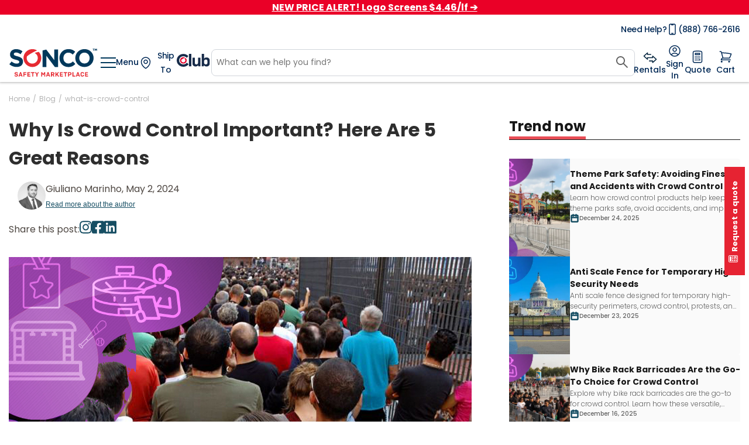

--- FILE ---
content_type: text/css; charset=utf-8
request_url: https://www.soncocrowdcontrol.com/_nuxt/Pagination.DO035nYa.css
body_size: 247
content:
.pagination-component{margin:0 auto;width:-moz-fit-content;width:fit-content}.pagination-component .page-nav{align-items:center;background:#fff;display:inline-flex;flex-direction:column;gap:8px;margin:0 auto;max-width:100%;padding-top:16px}.pagination-component .page-nav .upper-box{align-items:center;align-self:stretch;border:1px solid #d0dce0;border-radius:8px;display:inline-flex;gap:8px;margin:0 auto;padding:8px;width:-moz-max-content;width:max-content}.pagination-component .page-nav .upper-box .page-number{align-items:center;display:flex;flex-direction:column;gap:8px;height:48px;justify-content:center;padding:8px;width:48px}.pagination-component .page-nav .upper-box .page-number .number{color:#000;display:flex;font-family:Poppins;font-feature-settings:"ss04" on,"clig" off,"liga" off;font-size:16px;font-style:normal;font-weight:500;letter-spacing:-.8px;line-height:22.4px;text-decoration:none}.pagination-component .page-nav .upper-box .page-number.active{background:#d0dce0;border-radius:8px;cursor:not-allowed}.pagination-component .page-nav .upper-box .page-number.notShow{display:none}.pagination-component .page-nav .sub-pages{align-self:stretch;color:#000;font-family:Poppins;font-feature-settings:"ss04" on,"clig" off,"liga" off;font-size:16px;font-style:normal;font-weight:500;letter-spacing:-.8px;line-height:22.4px;text-align:center}


--- FILE ---
content_type: text/javascript; charset=utf-8
request_url: https://www.soncocrowdcontrol.com/_nuxt/B71vXOek.js
body_size: 185
content:
import{d,b as t,F as m,A as l,e as r,j as s,y as c}from"./C6rNYgEE.js";const _={class:"breadcrumbs-custom col-md-12 text-left"},b=["href"],v={key:1},f={key:2,class:"separator"},y=d({__name:"BreadcrumbsCustom",props:{breadcrumbsPath:{type:Object,required:!0}},setup(a){function n(o){return o.split("?")[0]}return(o,i)=>(r(),t("div",_,[(r(!0),t(m,null,l(a.breadcrumbsPath,(e,u)=>(r(),t("div",{key:e.text},[e.active===void 0?(r(),t("a",{key:0,href:e.href},c(e.text),9,b)):s("",!0),e.active!==void 0?(r(),t("span",v,c(n(e.text)),1)):s("",!0),e.active===void 0&&a.breadcrumbsPath.length-1!==u?(r(),t("span",f,"/")):s("",!0)]))),128))]))}});export{y as _};


--- FILE ---
content_type: image/svg+xml
request_url: https://www.soncocrowdcontrol.com/images/blog/icon-facebook.svg
body_size: 614
content:
<svg width="14" height="16" viewBox="0 0 14 16" fill="none" xmlns="http://www.w3.org/2000/svg">
    <path
        d="M12.5 0.852295H1.5C1.10218 0.852295 0.720644 1.01367 0.43934 1.30091C0.158035 1.58815 0 1.97773 0 2.38395L0 13.6161C0 14.0223 0.158035 14.4119 0.43934 14.6991C0.720644 14.9864 1.10218 15.1477 1.5 15.1477H5.78906V10.2876H3.82031V8.00001H5.78906V6.25648C5.78906 4.27331 6.94531 3.17785 8.71625 3.17785C9.56437 3.17785 10.4513 3.3323 10.4513 3.3323V5.27877H9.47406C8.51125 5.27877 8.21094 5.88888 8.21094 6.51462V8.00001H10.3603L10.0166 10.2876H8.21094V15.1477H12.5C12.8978 15.1477 13.2794 14.9864 13.5607 14.6991C13.842 14.4119 14 14.0223 14 13.6161V2.38395C14 1.97773 13.842 1.58815 13.5607 1.30091C13.2794 1.01367 12.8978 0.852295 12.5 0.852295Z"
        fill="#164E63" />
</svg>

--- FILE ---
content_type: image/svg+xml
request_url: https://www.soncocrowdcontrol.com/_ipx/s_20x20/images/headerV3/cellphone.svg
body_size: 304
content:
<svg xmlns="http://www.w3.org/2000/svg" width="20" height="20" viewBox="0 0 20 20" fill="none">
  <path d="M8.75 1.25H6.875C5.83947 1.25 5 2.08947 5 3.125V16.875C5 17.9105 5.83947 18.75 6.875 18.75H13.125C14.1605 18.75 15 17.9105 15 16.875V3.125C15 2.08947 14.1605 1.25 13.125 1.25H11.25M8.75 1.25V2.5H11.25V1.25M8.75 1.25H11.25M8.75 16.875H11.25" stroke="#002855" stroke-width="1.5" stroke-linecap="round" stroke-linejoin="round"/>
</svg>

--- FILE ---
content_type: text/javascript; charset=utf-8
request_url: https://www.soncocrowdcontrol.com/_nuxt/ByZPVRiX.js
body_size: 705
content:
import{d as v,S as g,n as m,K as C,aj as k,r as l,o as S,b as U,e as b}from"./C6rNYgEE.js";import{u as _}from"./DiLvFuF3.js";import"./eviA6CBA.js";import"./bFLwqlL2.js";import"./CynXjbrZ.js";import"./Cuc6oCSs.js";const B=v({__name:"geoLocation",setup(w){const u=g(),d=m(),o=C(),a=k(),s=l(!1),t=l(null),r=l(null);S(()=>{(a.getShipTo===void 0||a.getShipTo==="")&&h()});const h=()=>{if(s.value=!0,t.value=null,r.value=null,!navigator.geolocation){s.value=!1,t.value="Geolocation is not supported by this browser.";return}navigator.geolocation.getCurrentPosition(e=>{const{latitude:n,longitude:i}=e.coords;f(n,i)},e=>{switch(s.value=!1,e.code){case e.PERMISSION_DENIED:t.value="Permission to access location has been denied.";break;case e.POSITION_UNAVAILABLE:t.value="Location information is not available.";break;case e.TIMEOUT:t.value="The request to get the location timed out.";break;default:t.value="An unknown error occurred while getting the location.";break}})},f=async(e,n)=>{try{p()&&(o.increaseRequestsPendingCart(),d.setBlockCheckoutActions(!0));const c=await(await fetch(`https://nominatim.openstreetmap.org/reverse?format=json&lat=${e}&lon=${n}`)).json();c&&c.address?(r.value=c.address.postcode,a.setForceUpdate(!0),await a.UpdateShipTo(r.value),o.getUserCart&&(await _().setShippingMethodIfNotSet(o.getUserCart),await o.asyncGetUserCart(!0))):t.value="Unable to find an address for these coordinates."}catch{t.value="Failed to retrieve address. Check your connection."}finally{p()&&(o.decreaseRequestsPendingCart(),d.setBlockCheckoutActions(!1)),s.value=!1}};function p(){return u.path==="/checkout"||u.path==="/cart"}return(e,n)=>(b(),U("div"))}});export{B as default};


--- FILE ---
content_type: text/javascript; charset=utf-8
request_url: https://www.soncocrowdcontrol.com/_nuxt/Bw9rANSd.js
body_size: 2663
content:
import{_ as H}from"./CulE9axf.js";import{_ as J,a as O}from"./BYxFeBbb.js";import{K as D,Z as N,d as X,ak as ee,S as se,n as te,ag as ae,r as k,q as I,L as oe,t as Q,e as y,ad as re,w as b,z as s,l as S,T as ne,j as $,f as m,b as _,F as q,A as ue,v as ce,y as R,x as ie,k as B,a3 as le}from"./C6rNYgEE.js";import{_ as me}from"./CZPVuxEn.js";import{_ as L}from"./DuYUMFz8.js";const de=()=>{const p=D();async function A(e){var o;if(e.product.product_minimal){if(e.quantity<=e.product.product_minimal)return{success:!1,messages:[`The minimum quantity allowed for this product is ${e.product.product_minimal}`]}}else if(e.quantity<=1)return{success:!1,messages:["The minimum quantity allowed for this product is 1"]};const a=(o=e==null?void 0:e.product)!=null&&o.qty_increment?parseInt(e.product.qty_increment):1;try{return await p.decreaseItemQuote(e.uid,a)===!1?{success:!1,messages:["An error occurred while decreasing the product quantity."]}:{success:!0}}catch(n){return{success:!1,messages:[(n==null?void 0:n.message)||"An error occurred while decreasing the product quantity."]}}}async function C(e){var n;const a=(n=e==null?void 0:e.product)!=null&&n.qty_increment?parseInt(e.product.qty_increment):1,o=e.product.maximum_qty_allowed??0;if(e.quantity+a>o)return{success:!1,messages:[`Maximum quantity allowed is ${o}`]};try{return await p.incrementItemQuote(e.uid,a)===!1?{success:!1,messages:["An error occurred while increasing the product quantity."]}:{success:!0}}catch(c){return{success:!1,messages:[(c==null?void 0:c.message)||"An error occurred while increasing the product quantity."]}}}async function g(e,a){var c;const o=(c=e==null?void 0:e.product)!=null&&c.qty_increment?parseInt(e.product.qty_increment):!1;if(o&&(a%o!==0||a<=0))return{success:!1,messages:[`You can buy this product only in quantities of ${o} at a time.`]};const n=e.product.product_minimal;if(n){if(a<=n)try{return await p.changeQuantityItemQuote(e.uid,n)===!1?{success:!1,messages:["An error occurred while changing the product quantity."]}:{success:!0}}catch(u){return{success:!1,messages:[(u==null?void 0:u.message)||"An error occurred while changing the product quantity."]}}}else if(a<=1)return{success:!1,messages:["The minimum quantity allowed for this product is 1"]};try{return await p.changeQuantityItemQuote(e.uid,a)===!1?{success:!1,messages:["An error occurred while changing the product quantity."]}:{success:!0}}catch(u){return{success:!1,messages:[(u==null?void 0:u.message)||"An error occurred while changing the product quantity."]}}}async function w(e){return await p.removeItemQuote(e.uid)===!1?{success:!1,messages:["An error occurred while removing the product."]}:{success:!0}}async function P(e,a){var u;const{data:o,error:n}=await N({operation:"requestQuote",variables:{quoteId:e,customerNote:a}});if(n.value!==null)return{success:!1,messages:[n.value.message||"Error in quote request."]};const c=(u=o==null?void 0:o.value)==null?void 0:u.requestAQuote;return c.msg!==null&&c.quote_id!==null?(await p.asyncCreateCustomerQuote(),await N({operation:"clearQuote",variables:{quoteId:p.userQuoteId}}),await p.asyncGetUserQuote(!0),{success:!0,data:{quote_id:c.quote_id}}):{success:!1,messages:[c.msg||"Error in quote request."]}}return{createQuote:P,removeProduct:w,decreaseProduct:A,increaseProduct:C,changeQuantityProduct:g}},ge={class:"card-items"},fe={class:"comment"},pe=["disabled"],ye={class:"total-price"},he={class:"total-price-value"},ve=["disabled"],_e=["disabled"],Ae=X({__name:"Quote",props:{showModal:{type:Boolean,default:!1}},setup(p){const A=ee(),C=se(),g=te(),w=D(),P=ae(),e=de(),a=k(!1),o=k(!1),n=k(""),c=p,u=I(()=>w.getUserQuote),d=I(()=>{var t,f;return(((f=(t=u.value)==null?void 0:t.items)==null?void 0:f.filter(v=>v!==null))||[]).slice().reverse()}),E=I(()=>{var t;let r=0;return(t=d.value)==null||t.forEach(f=>{r+=f.quantity}),r});oe(()=>c.showModal,r=>{r?g.getAddNewProductToQuote&&(i.value={type:"completed",messages:["Product Added"]},setTimeout(()=>{i.value={type:"",messages:[]}},5e3)):l()});const i=k({type:"",messages:[]});function U(){g.closeAllWindow(),g.setDisableInviteClubModal(!0),g.setShowFloatWindow("login")}function V(r){return r.replace(/&/g,"&amp;").replace(/</g,"&lt;").replace(/>/g,"&gt;").replace(/"/g,"&quot;").replace(/[\r\n]/gm,"").replace(/'/g,"&#039;")}async function W(){var f,v;if(a.value||o.value)return;if(P.getIsLogged===!1){g.setForceCustomerRedirectTo(C.path),g.setActionAfterRegister("quote"),U();return}if(a.value=!0,o.value=!0,!w.userQuoteId)return i.value={type:"error",messages:["Your quote is empty"]};const r=V(((f=n.value)==null?void 0:f.value.trim())||""),t=await e.createQuote(w.userQuoteId,r);t.success||(i.value={type:"error",messages:t.messages}),A.push(`/check/requestquotesuccess/${(v=t==null?void 0:t.data)==null?void 0:v.quote_id}`),l(),g.closeAllWindow()}async function Y(r){if(a.value||o.value)return;l(),i.value={type:"loading",messages:["Preparing your quote, hang tight"]},a.value=!0,o.value=!0;const t=await e.removeProduct(r);if(!t.success){i.value={type:"error",messages:t.messages},l(!0);return}l()}async function z({product:r,quantity:t}){if(a.value||o.value)return;if(isNaN(t)||t<=0){i.value={type:"error",messages:["Quantity is invalid"]};return}l(),a.value=!0;const f=await e.changeQuantityProduct(r,t);if(!f.success){i.value={type:"error",messages:f.messages},l(!0);return}l()}async function G(r){if(o.value)return;l(),a.value=!0;const t=await e.decreaseProduct(r);if(!t.success){i.value={type:"error",messages:t.messages},l(!0);return}l()}async function j(r){if(o.value)return;l(),a.value=!0;const t=await e.increaseProduct(r);if(!t.success){i.value={type:"error",messages:t.messages},l(!0);return}l()}function l(r=!1){a.value=!1,o.value=!1,g.setAddNewProductToQuote(!1),r||(i.value={type:"",messages:[]})}return(r,t)=>{var M,T,F;const f=H,v=J,x=ce,K=O,Z=me;return y(),Q(Z,{id:"QuoteModalFloat",key:"ui-modal-float-quote-overlay","layout-empty":s(d)&&s(d).length===0,"show-modal":p.showModal,"position-modal":"right","scroll-body":!0,title:"Your quote",subtitle:s(d).length>0?"("+s(E)+")":""},re({default:b(()=>{var h;return[s(d)&&((h=s(d))==null?void 0:h.length)===0?(y(),Q(K,{key:0,"store-utils":s(g),text:"Your quote is empty."},null,8,["store-utils"])):$("",!0)]}),_:2},[s(d)&&((M=s(d))==null?void 0:M.length)>0?{name:"progress-bar",fn:b(()=>[S(ne,{name:"fade"},{default:b(()=>[s(i).type!==""?(y(),Q(f,{key:0,type:s(i).type,messages:s(i).messages??[]},null,8,["type","messages"])):$("",!0)]),_:1})]),key:"0"}:void 0,s(d)&&((T=s(d))==null?void 0:T.length)>0?{name:"body",fn:b(()=>[m("div",ge,[(y(!0),_(q,null,ue(s(d),h=>(y(),Q(v,{key:"cart-modal-float-card-item-"+(h==null?void 0:h.id),"is-loading":s(a),"block-actions":s(o),product:h,onChangeQuantityProduct:z,onRemoveProduct:Y,onDecreaseProduct:G,onIncreaseProduct:j},null,8,["is-loading","block-actions","product"]))),128))]),m("div",fe,[t[1]||(t[1]=m("div",{class:"comment-title"},[m("strong",null,"Enter your comments"),m("span",null,"(optional)")],-1)),m("textarea",{ref_key:"comment",ref:n,disabled:s(o),name:"comment",class:"comment-text",placeholder:"Comments"},null,8,pe)])]),key:"1"}:void 0,s(d)&&((F=s(d))==null?void 0:F.length)>0?{name:"footer",fn:b(()=>{var h;return[m("div",ye,[t[2]||(t[2]=m("div",{class:"total-price-title"},"Total",-1)),m("div",he,[s(a)?(y(),Q(x,{key:0,class:"loading animate-rotation-360",src:"/images/ui/modal-float/icon-loading-blue.svg","img-attrs":{width:"20px",height:"20px"},alt:"Cart Icon"})):(y(),_(q,{key:1},[m("span",null,R(("formatPrice"in r?r.formatPrice:s(L))(s(u).prices.grand_total.value).interal),1),m("sup",null,R(("formatPrice"in r?r.formatPrice:s(L))(s(u).prices.grand_total.value).fracional),1)],64))])]),m("button",{disabled:s(o)||s(a),class:ie(`btn btn-primary ${s(o)||s(a)?"disabled":""}`),onClick:W},[s(a)?(y(),_(q,{key:0},[S(x,{class:"loading animate-rotation-360",src:"/images/ui/modal-float/icon-loading-blue.svg","img-attrs":{width:"20px",height:"20px"},alt:"Cart Icon"}),t[3]||(t[3]=m("span",null,"Loading",-1))],64)):(y(),_(q,{key:1},[((h=s(P))==null?void 0:h.getIsLogged)===!1?(y(),_(q,{key:0},[B("Sign in and Request Quote")],64)):(y(),_(q,{key:1},[B("Request Quote")],64))],64))],10,ve),m("button",{disabled:s(o)||s(a),class:"btn btn-link",to:"/",onClick:t[0]||(t[0]=le(qe=>s(g).closeAllWindow(),["prevent"]))},"Continue to shopping",8,_e)]}),key:"2"}:void 0]),1032,["layout-empty","show-modal","subtitle"])}}});export{Ae as default};


--- FILE ---
content_type: image/svg+xml
request_url: https://www.soncocrowdcontrol.com/images/blog/icon-instagram.svg
body_size: 577
content:
<svg width="14" height="16" viewBox="0 0 14 16" fill="none" xmlns="http://www.w3.org/2000/svg">
    <path
        d="M7.00156 4.33484C5.01517 4.33484 3.41294 5.97125 3.41294 8.00001C3.41294 10.0288 5.01517 11.6652 7.00156 11.6652C8.98795 11.6652 10.5902 10.0288 10.5902 8.00001C10.5902 5.97125 8.98795 4.33484 7.00156 4.33484ZM7.00156 10.3828C5.7179 10.3828 4.66849 9.31424 4.66849 8.00001C4.66849 6.68578 5.71478 5.61717 7.00156 5.61717C8.28834 5.61717 9.33463 6.68578 9.33463 8.00001C9.33463 9.31424 8.28522 10.3828 7.00156 10.3828ZM11.574 4.18492C11.574 4.66021 11.1992 5.0398 10.737 5.0398C10.2716 5.0398 9.89994 4.65702 9.89994 4.18492C9.89994 3.71282 10.2747 3.33003 10.737 3.33003C11.1992 3.33003 11.574 3.71282 11.574 4.18492ZM13.9508 5.05256C13.8977 3.9074 13.6416 2.89302 12.8202 2.05727C12.0019 1.22152 11.0087 0.959953 9.88745 0.902535C8.73185 0.835548 5.26815 0.835548 4.11255 0.902535C2.99442 0.956763 2.00123 1.21833 1.17981 2.05408C0.358394 2.88983 0.10541 3.90421 0.0491913 5.04937C-0.0163971 6.22963 -0.0163971 9.7672 0.0491913 10.9475C0.102287 12.0926 0.358394 13.107 1.17981 13.9427C2.00123 14.7785 2.9913 15.0401 4.11255 15.0975C5.26815 15.1645 8.73185 15.1645 9.88745 15.0975C11.0087 15.0433 12.0019 14.7817 12.8202 13.9427C13.6385 13.107 13.8946 12.0926 13.9508 10.9475C14.0164 9.7672 14.0164 6.23282 13.9508 5.05256ZM12.4579 12.2138C12.2143 12.839 11.7427 13.3207 11.1274 13.5727C10.206 13.9459 8.01974 13.8598 7.00156 13.8598C5.98338 13.8598 3.79398 13.9427 2.87574 13.5727C2.26358 13.3239 1.79197 12.8422 1.54523 12.2138C1.17981 11.2728 1.26414 9.03991 1.26414 8.00001C1.26414 6.96011 1.18293 4.72401 1.54523 3.78618C1.78885 3.16097 2.26046 2.6793 2.87574 2.4273C3.7971 2.05408 5.98338 2.14021 7.00156 2.14021C8.01974 2.14021 10.2091 2.05727 11.1274 2.4273C11.7395 2.67611 12.2112 3.15778 12.4579 3.78618C12.8233 4.7272 12.739 6.96011 12.739 8.00001C12.739 9.03991 12.8233 11.276 12.4579 12.2138Z"
        fill="#164E63" />
</svg>

--- FILE ---
content_type: text/javascript; charset=utf-8
request_url: https://www.soncocrowdcontrol.com/_nuxt/CS399ERB.js
body_size: 4984
content:
import{_ as z}from"./B71vXOek.js";import{_ as Y,a as J}from"./BLzDxAKx.js";import{d as V,al as M,Z as T,r as v,b as m,e as l,f as t,j as P,z as e,y,k as L,F,A as R,x as Q,a2 as K,l as $,V as ot,a as N,S as X,t as q,o as st,v as nt,w as rt,_ as at,aZ as it,a_ as lt,a$ as ct}from"./C6rNYgEE.js";import{u as ut}from"./Dwcg0_5Q.js";const dt={class:"home-featured"},_t={key:0,class:"home-posts-big"},ht={class:"post-big"},mt={class:"cards-post big"},pt=["href"],gt=["src","alt"],vt={class:"info-post"},ft=["href"],yt=["innerHTML"],bt={class:"date"},wt={class:"allpost"},kt=["href"],$t=["src","alt"],Bt={class:"info-post"},xt=["href"],Ht=["innerHTML"],Pt={class:"date"},Vt=V({__name:"HomeFeatured",async setup(b){var u,h;let o,c;const _=([o,c]=M(()=>T({operation:"amBlogFeaturedPostsWidget",variables:{id:3}})),o=await o,c(),o),a=v({}),s=v([]),r=(h=(u=_==null?void 0:_.data)==null?void 0:u.value)==null?void 0:h.amBlogFeaturedPostsWidget.items;r.length!==0&&(r.value=r.sort((g,i)=>{const d=new Date(g.published_at),B=new Date(i.published_at);return d>B?-1:d<B?1:0}),a.value=r.value[0],s.value=r.value.filter(g=>r.value.indexOf(g)!==0));function n(g){const i=new Date(g==null?void 0:g.replace(/(-)|,/g,"/")),d={year:"numeric",month:"long",day:"numeric"};return new Intl.DateTimeFormat("en-US",d).format(i)}return(g,i)=>(l(),m("div",dt,[i[2]||(i[2]=t("div",{class:"title"},[t("h2",null,"Trending Now")],-1)),e(r).length!==0?(l(),m("div",_t,[t("div",ht,[t("div",mt,[t("a",{href:"/blog/"+e(a).url_key},[t("img",{loading:"lazy",src:e(a).list_thumbnail_v2,alt:e(a).title},null,8,gt)],8,pt),t("div",vt,[t("h2",null,[t("a",{href:"/blog/"+e(a).url_key},y(e(a).title),9,ft)]),t("div",{class:"short-description",innerHTML:e(a).short_content},null,8,yt),t("div",bt,[i[0]||(i[0]=t("svg",{xmlns:"http://www.w3.org/2000/svg",width:"24",height:"24",viewBox:"0 0 24 24",fill:"none"},[t("path",{d:"M19 4H5C3.89543 4 3 4.89543 3 6V20C3 21.1046 3.89543 22 5 22H19C20.1046 22 21 21.1046 21 20V6C21 4.89543 20.1046 4 19 4Z",stroke:"#164E63","stroke-width":"2","stroke-linecap":"round","stroke-linejoin":"round"}),t("path",{d:"M16 2V6M8 2V6M3 10H21",stroke:"#164E63","stroke-width":"2","stroke-linecap":"round","stroke-linejoin":"round"})],-1)),L(" "+y(n(e(a).published_at)),1)])])])]),t("div",wt,[(l(!0),m(F,null,R(e(s),d=>(l(),m("div",{key:d.post_id,class:"item-post"},[t("a",{href:"/blog/"+d.url_key},[t("img",{loading:"lazy",src:d.list_thumbnail_v2,alt:d.title},null,8,$t)],8,kt),t("div",Bt,[t("h2",null,[t("a",{href:"/blog/"+d.url_key},y(d.title),9,xt)]),t("div",{class:"short-description",innerHTML:d.short_content},null,8,Ht),t("div",Pt,[i[1]||(i[1]=t("svg",{xmlns:"http://www.w3.org/2000/svg",width:"24",height:"24",viewBox:"0 0 24 24",fill:"none"},[t("path",{d:"M19 4H5C3.89543 4 3 4.89543 3 6V20C3 21.1046 3.89543 22 5 22H19C20.1046 22 21 21.1046 21 20V6C21 4.89543 20.1046 4 19 4Z",stroke:"#164E63","stroke-width":"2","stroke-linecap":"round","stroke-linejoin":"round"}),t("path",{d:"M16 2V6M8 2V6M3 10H21",stroke:"#164E63","stroke-width":"2","stroke-linecap":"round","stroke-linejoin":"round"})],-1)),L(" "+y(n(d.published_at)),1)])])]))),128))])])):P("",!0)]))}}),Ct={key:0,class:"category-medium"},Mt=["href"],Tt=["src","alt"],Lt={class:"info-post"},At=["href","title"],qt=["innerHTML"],St={class:"date"},jt=["onClick"],Et=["href"],Ut=["src","alt"],Ft={class:"info-post"},Rt=["href","title"],Dt=["innerHTML"],zt={class:"date"},Nt=V({__name:"HomeCategory",props:{category:{type:Object,required:!0},type:{type:String,required:!0}},async setup(b){var B;let o,c;const _=v(!1),a=b,s="CATEGORY",n=(B=([o,c]=M(()=>T({operation:"amBlogPosts",variables:{type:s,page:1,entityId:a.category.category_id}})),o=await o,c(),o).data.value)==null?void 0:B.amBlogPosts.items,u={},h=[],g=[];n!=null&&(a.type==="medium"?(u.value=n[0],h.value=n.filter(f=>n.indexOf(f)!==0),g.value=h.value.filter((f,p)=>p<3)):g.value=n.filter((f,p)=>p<3),_.value=!0);function i(f){K("/blog/"+f.url_key)}function d(f){const p=new Date(f==null?void 0:f.replace(/(-)|,/g,"/")),w={year:"numeric",month:"long",day:"numeric"};return new Intl.DateTimeFormat("en-US",w).format(p)}return(f,p)=>e(_)?(l(),m("div",{key:0,class:Q(["blog-home-category",{"blog-home-category-medium":b.type=="medium"}])},[b.type=="medium"?(l(),m("div",Ct,[t("div",{class:"cards-post big",onClick:p[0]||(p[0]=w=>i(u.value))},[t("a",{href:"/blog/"+u.value.url_key},[t("img",{loading:"lazy",src:u.value.list_thumbnail_v2,alt:u.value.title},null,8,Tt)],8,Mt),t("div",Lt,[t("h2",null,[t("a",{href:"/blog/"+u.value.url_key,title:u.value.title},y(u.value.title),9,At)]),t("div",{class:"short-description",innerHTML:u.value.short_content},null,8,qt),t("div",St,[p[1]||(p[1]=t("svg",{xmlns:"http://www.w3.org/2000/svg",width:"24",height:"24",viewBox:"0 0 24 24",fill:"none"},[t("path",{d:"M19 4H5C3.89543 4 3 4.89543 3 6V20C3 21.1046 3.89543 22 5 22H19C20.1046 22 21 21.1046 21 20V6C21 4.89543 20.1046 4 19 4Z",stroke:"#164E63","stroke-width":"2","stroke-linecap":"round","stroke-linejoin":"round"}),t("path",{d:"M16 2V6M8 2V6M3 10H21",stroke:"#164E63","stroke-width":"2","stroke-linecap":"round","stroke-linejoin":"round"})],-1)),L(" "+y(d(u.value.published_at)),1)])])])])):P("",!0),(l(),m("div",{key:b.category.category_id,class:"category-small"},[(l(!0),m(F,null,R(g.value,w=>(l(),m("div",{key:w.post_id,class:"cards-post",onClick:A=>i(w)},[t("a",{href:"/blog/"+w.url_key},[t("img",{loading:"lazy",src:w.list_thumbnail_v2,alt:w.title},null,8,Ut)],8,Et),t("div",Ft,[t("h2",null,[t("a",{href:"/blog/"+w.url_key,title:w.title},y(w.title),9,Rt)]),t("div",{class:"short-description",innerHTML:w.short_content},null,8,Dt),t("div",zt,[p[2]||(p[2]=t("svg",{xmlns:"http://www.w3.org/2000/svg",width:"24",height:"24",viewBox:"0 0 24 24",fill:"none"},[t("path",{d:"M19 4H5C3.89543 4 3 4.89543 3 6V20C3 21.1046 3.89543 22 5 22H19C20.1046 22 21 21.1046 21 20V6C21 4.89543 20.1046 4 19 4Z",stroke:"#164E63","stroke-width":"2","stroke-linecap":"round","stroke-linejoin":"round"}),t("path",{d:"M16 2V6M8 2V6M3 10H21",stroke:"#164E63","stroke-width":"2","stroke-linecap":"round","stroke-linejoin":"round"})],-1)),L(" "+y(d(w.published_at)),1)])])],8,jt))),128))]))],2)):P("",!0)}}),Ot={class:"home-categories"},Zt={class:"title"},Gt=["href","title"],It=V({__name:"HomeCategories",async setup(b){var s,r,n;let o,c;const _=([o,c]=M(()=>T({operation:"amBlogCategories"})),o=await o,c(),o),a=(n=(r=(s=_==null?void 0:_.data)==null?void 0:s.value)==null?void 0:r.amBlogCategories)==null?void 0:n.items;return a.forEach((u,h)=>{u.type="small",h===1&&(u.type="medium"),h===5&&(u.type="medium")}),(u,h)=>{const g=Nt;return l(),m("div",Ot,[(l(!0),m(F,null,R(e(a),i=>(l(),m("div",{key:i.category_id,class:Q(["home-category",{small:i.type=="small",medium:i.type=="medium"}])},[t("div",Zt,[t("h2",null,y(i.name),1),t("a",{class:"see-all",href:"/blog/"+i.url_key,title:i.name},h[0]||(h[0]=[L(" See all "),t("svg",{xmlns:"http://www.w3.org/2000/svg",width:"16",height:"16",viewBox:"0 0 16 16",fill:"none"},[t("path",{d:"M7.64336 3.05875L11.4811 6.89645L12.3346 7.75H11.1275L2.5 7.75V8.25L11.1275 8.25H12.3331L11.4814 9.10324L7.64929 12.9422L8 13.2929L13.2929 8L7.99875 2.70586L7.64336 3.05875Z",fill:"#164E63",stroke:"#164E63"})],-1)]),8,Gt)]),$(g,{category:i,type:i.type},null,8,["category","type"])],2))),128))])}}}),Wt={},Yt={class:"blog-home"};function Jt(b,o){const c=Vt,_=It;return l(),m("div",Yt,[$(c),$(_)])}const Qt=ot(Wt,[["render",Jt]]),Kt={class:"blog-container"},Xt=V({__name:"HomeBlog",setup(b){const o=v([{text:"Home",href:"/"},{text:"Blog",href:"/blog",active:!0}]),c=v("Blog"),_=v("Blog Sonco"),a=v("Blog");return N({title:_.value,meta:[{vmid:"description",name:"description",content:c.value},{vmid:"keywords",name:"keywords",content:a.value}],link:[{rel:"canonical",href:"https://www.soncocrowdcontrol.com/blog"}],htmlAttrs:{lang:"en-US"}}),(s,r)=>{const n=z,u=Y,h=Qt;return l(),m("div",Kt,[$(n,{"breadcrumbs-path":e(o)},null,8,["breadcrumbs-path"]),$(u,{type:"1"}),$(h)])}}}),te={class:"all-posts"},ee=["href","title"],oe=["src","alt"],se={class:"info-post"},ne=["href","title"],re=["innerHTML"],ae={class:"date"},tt=V({__name:"Posts",props:{items:{type:Object,required:!0}},setup(b){const c=v(b.items);function _(a){const s=new Date(a==null?void 0:a.replace(/(-)|,/g,"/")),r={year:"numeric",month:"long",day:"numeric"};return new Intl.DateTimeFormat("en-US",r).format(s)}return(a,s)=>(l(),m("div",te,[(l(!0),m(F,null,R(e(c),r=>(l(),m("div",{key:r.post_id,class:"post"},[t("a",{href:"/blog/"+r.url_key,title:r.title},[t("img",{src:r.list_thumbnail_v2,alt:r.title},null,8,oe)],8,ee),t("div",se,[t("h2",null,[t("a",{href:"/blog/"+r.url_key,title:r.title},y(r.title),9,ne)]),t("div",{class:"short-description",innerHTML:r.short_content},null,8,re),t("div",ae,[s[0]||(s[0]=t("svg",{xmlns:"http://www.w3.org/2000/svg",width:"24",height:"24",viewBox:"0 0 24 24",fill:"none"},[t("path",{d:"M19 4H5C3.89543 4 3 4.89543 3 6V20C3 21.1046 3.89543 22 5 22H19C20.1046 22 21 21.1046 21 20V6C21 4.89543 20.1046 4 19 4Z",stroke:"#164E63","stroke-width":"2","stroke-linecap":"round","stroke-linejoin":"round"}),t("path",{d:"M16 2V6M8 2V6M3 10H21",stroke:"#164E63","stroke-width":"2","stroke-linecap":"round","stroke-linejoin":"round"})],-1)),L(" "+y(_(r.published_at)),1)])])]))),128))]))}}),ie={class:"author"},le={class:"header"},ce=["src"],ue={class:"info"},de={key:0},_e={class:"posts"},he={class:"title-posts"},me={class:"title"},I=10,pe=V({__name:"Author",props:{author:{type:Object,required:!0}},async setup(b){var B,f,p;let o,c;const _=X(),s=b.author,r=v(0),n=v(0),u=v(Number(((B=_.query)==null?void 0:B.page)??1)),h=v([{text:"Home",href:"/"},{text:"Blog",href:"/blog"},{text:s.name,href:"/blog/author/"+s.author_id,active:!0}]),g="AUTHOR",i=([o,c]=M(()=>T({operation:"amBlogPosts",variables:{page:u.value,type:g,entityId:s.author_id}})),o=await o,c(),o),d=(f=i.data.value)==null?void 0:f.amBlogPosts.items;return r.value=(p=i.data.value)==null?void 0:p.amBlogPosts.all_post_size,n.value=Math.ceil(r.value/I),N({title:s.meta_title+" - Author Blog",meta:[{vmid:"description",name:"description",content:s.meta_description},{vmid:"keywords",name:"keywords",content:s.meta_tags}],link:[{rel:"canonical",href:"https://www.soncocrowdcontrol.com/blog/"+s.url_key}],htmlAttrs:{lang:"en-US"}}),(w,A)=>{const S=z,j=tt,E=J;return l(),m("div",ie,[$(S,{"breadcrumbs-path":e(h)},null,8,["breadcrumbs-path"]),t("div",le,[t("img",{src:e(s).thumbnail_v2,alt:"author"},null,8,ce),t("div",ue,[t("h1",null,y(e(s).name),1),e(s).description_v2?(l(),m("h2",de,y(e(s).description_v2),1)):P("",!0),t("p",null,y(e(s).short_description_v2),1)])]),t("div",_e,[t("div",he,[t("p",me,y(e(s).name)+"'s Posts",1)]),$(j,{items:e(d)},null,8,["items"]),e(n)&&e(r)?(l(),q(E,{key:0,"number-of-pages":e(n),"query-page":e(u),"total-items":e(r),"per-page":I},null,8,["number-of-pages","query-page","total-items"])):P("",!0)])])}}}),ge={class:"category-blog-item"},ve={class:"posts"},fe={class:"title-posts"},W=10,ye=V({__name:"Category",props:{category:{type:Object,required:!0}},async setup(b){var B,f,p;let o,c;const _=X(),s=b.category,r=v(0),n=v(0),u=v(Number(((B=_.query)==null?void 0:B.page)??1));N({title:s.meta_title+" - Post Category",meta:[{vmid:"description",name:"description",content:s.meta_description},{vmid:"keywords",name:"keywords",content:s.meta_tags}],link:[{rel:"canonical",href:"https://www.soncocrowdcontrol.com"+_.fullPath}],htmlAttrs:{lang:"en-US"}});const h=v([{text:"Home",href:"/"},{text:"Blog",href:"/blog"},{text:s.name,href:"/"+s.name,active:!0}]),g="CATEGORY",i=([o,c]=M(()=>T({operation:"amBlogPosts",variables:{page:u.value,type:g,entityId:s.category_id}})),o=await o,c(),o),d=(f=i.data.value)==null?void 0:f.amBlogPosts.items;return r.value=(p=i.data.value)==null?void 0:p.amBlogPosts.all_post_size,n.value=Math.ceil(r.value/W),(w,A)=>{const S=z,j=Y,E=tt,D=J;return l(),m("div",ge,[$(S,{"breadcrumbs-path":e(h)},null,8,["breadcrumbs-path"]),$(j,{type:"2","current-category":e(s).name},null,8,["current-category"]),t("div",ve,[t("div",fe,[t("h1",null,y(e(s).name),1)]),$(E,{items:e(d)},null,8,["items"]),e(n)&&e(r)?(l(),q(D,{key:0,"number-of-pages":e(n),"query-page":e(u),"total-items":e(r),"per-page":W},null,8,["number-of-pages","query-page","total-items"])):P("",!0)])])}}}),be={class:"blog-post"},we={class:"blog-post-content"},ke={class:"left"},$e=["innerHTML"],Be={class:"author"},xe=["src","alt"],He={class:"name"},Pe=["href"],Ve={class:"share"},Ce={target:"_blank",href:"instagram-stories://share"},Me=["href"],Te=["href"],Le=["src","alt"],Ae=["innerHTML"],qe={class:"right"},Se={class:"trend-now"},je={class:"featured-post"},Ee={class:"post"},Ue={class:"content-featured"},Fe=["innerHTML"],Re={class:"date"},De={class:"category"},ze={class:"blog-category-item"},Ne=["href"],Oe={class:"quote"},Ze=V({__name:"Post",props:{post:{type:Object,required:!0}},async setup(b){var S,j,E,D,O,Z,G;let o,c;const _=ut(),a=v(!1),s=v(""),n=b.post,h=(S=([o,c]=M(()=>T({operation:"amBlogAuthor",variables:{id:n.author_id}})),o=await o,c(),o).data.value)==null?void 0:S.amBlogAuthor,g=v([{text:"Home",href:"/"},{text:"Blog",href:"/blog"},{text:n.url_key,href:"/blog/"+n.url_key,active:!0}]),i=([o,c]=M(()=>T({operation:"amBlogCategories"})),o=await o,c(),o),d=(D=(E=(j=i==null?void 0:i.data)==null?void 0:j.value)==null?void 0:E.amBlogCategories)==null?void 0:D.items;function B(H){return"/blog/"+H.url_key}const f=([o,c]=M(()=>T({operation:"amBlogFeaturedPostsWidget",variables:{id:3}})),o=await o,c(),o),p=(G=(Z=(O=f==null?void 0:f.data)==null?void 0:O.value)==null?void 0:Z.amBlogFeaturedPostsWidget)==null?void 0:G.items;p.value=p.sort((H,k)=>{const U=H.published_at,C=k.published_at;return U>C?-1:U<C?1:0});const w=p.filter((H,k)=>k<3);function A(H){const k=new Date(H==null?void 0:H.replace(/(-)|,/g,"/")),U={year:"numeric",month:"long",day:"numeric"};return new Intl.DateTimeFormat("en-US",U).format(k)}return N({title:n.meta_title,meta:[{vmid:"description",name:"description",content:n.meta_description},{vmid:"keywords",name:"keywords",content:n.meta_tags}],link:[{rel:"canonical",href:"https://www.soncocrowdcontrol.com/blog/"+n.url_key}],htmlAttrs:{lang:"en-US"},script:[{type:"application/ld+json",innerHTML:JSON.stringify([{"@context":"https://schema.org","@type":"BlogPosting",headline:n.title,url:_.href,image:[n.post_thumbnail_v2],datePublished:n.published_at,author:{"@type":"Person",name:h.name,url:"https://www.soncocrowdcontrol.com/blog/"+h.url_key}}])}]}),st(()=>{s.value=window.location.href,a.value=!0}),(H,k)=>{const U=z,C=nt,et=at;return l(),m("article",be,[$(U,{"breadcrumbs-path":e(g)},null,8,["breadcrumbs-path"]),t("div",we,[t("div",ke,[t("h1",null,y(e(n).title),1),t("div",{innerHTML:e(n).short_content},null,8,$e),t("div",Be,[t("img",{src:e(h).thumbnail_v2,alt:e(h).name,width:"48px",height:"48px"},null,8,xe),t("div",He,[t("p",null,y(e(h).name)+", "+y(A(e(n).published_at)),1),t("a",{href:"/blog/"+e(h).url_key},"Read more about the author",8,Pe)])]),t("div",Ve,[k[1]||(k[1]=L(" Share this post: ")),t("a",Ce,[$(C,{src:"/images/blog/icon-instagram.svg","img-attrs":{width:"21px",height:"24px"},alt:"Instagram"})]),t("a",{target:"_blank",href:"https://www.facebook.com/sharer/sharer.php?u="+e(s)},[$(C,{src:"/images/blog/icon-facebook.svg","img-attrs":{width:"21px",height:"24px"},alt:"Facebook"})],8,Me),t("a",{target:"_blank",href:"https://www.linkedin.com/sharing/share-offsite/?url="+e(s)},[$(C,{src:"/images/blog/icon-linkedin.svg","img-attrs":{width:"21px",height:"24px"},alt:"Linkedin"})],8,Te)]),t("img",{class:"image-post",src:e(n).post_thumbnail_v2,alt:e(n).title},null,8,Le),t("div",{class:"content-post",innerHTML:e(n).full_content},null,8,Ae)]),t("div",qe,[t("div",Se,[k[3]||(k[3]=t("div",{class:"title"},[t("h2",null,"Trend now")],-1)),t("div",je,[(l(!0),m(F,null,R(e(w),x=>(l(),q(et,{key:x.post_id,to:"/blog/"+x.url_key},{default:rt(()=>[t("div",Ee,[$(C,{src:x.list_thumbnail_v2,alt:x.list_thumbnail_alt,"img-attrs":{width:"104px",height:"167px"}},null,8,["src","alt"]),t("div",Ue,[t("h3",null,y(x.title),1),t("div",{class:"short-description",innerHTML:x.short_content},null,8,Fe),t("div",Re,[k[2]||(k[2]=t("svg",{xmlns:"http://www.w3.org/2000/svg",width:"12",height:"13",viewBox:"0 0 12 13",fill:"none"},[t("g",{"clip-path":"url(#clip0_3481_34644)"},[t("path",{d:"M9.5 2.20459H2.5C1.94772 2.20459 1.5 2.65231 1.5 3.20459V10.2046C1.5 10.7569 1.94772 11.2046 2.5 11.2046H9.5C10.0523 11.2046 10.5 10.7569 10.5 10.2046V3.20459C10.5 2.65231 10.0523 2.20459 9.5 2.20459Z",stroke:"#164E63","stroke-width":"2","stroke-linecap":"round","stroke-linejoin":"round"}),t("path",{d:"M8 1.20459V3.20459M4 1.20459V3.20459M1.5 5.20459H10.5",stroke:"#164E63","stroke-width":"2","stroke-linecap":"round","stroke-linejoin":"round"})]),t("defs",null,[t("clipPath",{id:"clip0_3481_34644"},[t("rect",{width:"12",height:"12",fill:"white",transform:"translate(0 0.20459)"})])])],-1)),L(" "+y(A(x.published_at)),1)])])])]),_:2},1032,["to"]))),128))])]),t("div",De,[k[4]||(k[4]=t("div",{class:"title"},[t("h2",null,"Search for category")],-1)),t("div",ze,[(l(!0),m(F,null,R(e(d),x=>(l(),m("a",{key:x.category_id,href:B(x)},y(x.name),9,Ne))),128))])]),t("div",Oe,[t("h2",null,[k[5]||(k[5]=L(" Request a quote now! ")),$(C,{src:"/images/blog/icon-quote.svg","img-attrs":{width:"21px",height:"24px"},alt:"Quote Icon"})]),t("button",{onClick:k[0]||(k[0]=x=>("navigateTo"in H?H.navigateTo:e(K))("/request-a-quote"))},"SIGN UP")])])])])}}}),Ge={class:"dynamic"},Ie=V({__name:"Dynamic",props:{url:{type:String,required:!0}},async setup(b){var u,h,g,i;let o,c;const _=b,a=v(""),s=v({}),r=v({}),n=v({});if(_.url!==""){const d=([o,c]=M(()=>T({operation:"AmBlogUrl",variables:{url:_.url}})),o=await o,c(),o);a.value=(u=d.data.value)==null?void 0:u.AmBlogUrl.type,s.value=(h=d.data.value)==null?void 0:h.AmBlogUrl.author,r.value=(g=d.data.value)==null?void 0:g.AmBlogUrl.category,n.value=(i=d.data.value)==null?void 0:i.AmBlogUrl.post}else a.value="index";return(d,B)=>{const f=Xt,p=pe,w=ye,A=Ze;return l(),m("div",Ge,[e(a)=="index"?(l(),q(f,{key:0})):P("",!0),e(a)=="author"?(l(),q(p,{key:1,author:e(s)},null,8,["author"])):P("",!0),e(a)=="category"?(l(),q(w,{key:2,category:e(r)},null,8,["category"])):P("",!0),e(a)=="post"?(l(),q(A,{key:3,post:e(n)},null,8,["post"])):P("",!0)])}}}),We={class:"blog"},Xe=V({__name:"[[url]]",setup(b){const o=it(),c=lt(),a={"/blog/sonco-perimeter-security":"/blog/sonco-safety-marketplace","/blog/vertical-and-horizontal-construction":"/blog","/blog/create-better-events-with-sonco":"/blog"}[o.path];return a&&c.replace(a),(s,r)=>{const n=Ie;return l(),m("div",We,[$(n,{url:(s._.provides[ct]||s.$route).params.url},null,8,["url"])])}}});export{Xe as default};


--- FILE ---
content_type: text/javascript; charset=utf-8
request_url: https://www.soncocrowdcontrol.com/_nuxt/BsOHBYKV.js
body_size: 58
content:
import{Q as a}from"./C6rNYgEE.js";const c=async()=>{const o=await a().getYourIndustries();if(!o)return[];const n=[];o.forEach(e=>{const r=n.find(t=>t.name===e.segment);r?r.children.push({name:e.name,id:e.companyindustries_id}):n.push({name:e.segment,children:[{name:e.name,id:e.companyindustries_id}]})});function s(e,r){return e.name<r.name?-1:e.name>r.name?1:0}return n.sort(s),n.forEach(e=>{e.children.sort(s)}),n};export{c as u};


--- FILE ---
content_type: text/javascript; charset=utf-8
request_url: https://www.soncocrowdcontrol.com/_nuxt/Cuc6oCSs.js
body_size: 2633
content:
var z=Object.defineProperty;var R=(i,s,e)=>s in i?z(i,s,{enumerable:!0,configurable:!0,writable:!0,value:e}):i[s]=e;var y=(i,s,e)=>R(i,typeof s!="symbol"?s+"":s,e);import{aD as x,q as M,aE as u,av as q,aF as C,L as U,aG as S,aH as L}from"./C6rNYgEE.js";const T=[1779033703,-1150833019,1013904242,-1521486534,1359893119,-1694144372,528734635,1541459225],$=[1116352408,1899447441,-1245643825,-373957723,961987163,1508970993,-1841331548,-1424204075,-670586216,310598401,607225278,1426881987,1925078388,-2132889090,-1680079193,-1046744716,-459576895,-272742522,264347078,604807628,770255983,1249150122,1555081692,1996064986,-1740746414,-1473132947,-1341970488,-1084653625,-958395405,-710438585,113926993,338241895,666307205,773529912,1294757372,1396182291,1695183700,1986661051,-2117940946,-1838011259,-1564481375,-1474664885,-1035236496,-949202525,-778901479,-694614492,-200395387,275423344,430227734,506948616,659060556,883997877,958139571,1322822218,1537002063,1747873779,1955562222,2024104815,-2067236844,-1933114872,-1866530822,-1538233109,-1090935817,-965641998],I="ABCDEFGHIJKLMNOPQRSTUVWXYZabcdefghijklmnopqrstuvwxyz0123456789-_",g=[];class P{constructor(){y(this,"_data",new _);y(this,"_hash",new _([...T]));y(this,"_nDataBytes",0);y(this,"_minBufferSize",0)}finalize(s){s&&this._append(s);const e=this._nDataBytes*8,t=this._data.sigBytes*8;return this._data.words[t>>>5]|=128<<24-t%32,this._data.words[(t+64>>>9<<4)+14]=Math.floor(e/4294967296),this._data.words[(t+64>>>9<<4)+15]=e,this._data.sigBytes=this._data.words.length*4,this._process(),this._hash}_doProcessBlock(s,e){const t=this._hash.words;let a=t[0],o=t[1],n=t[2],c=t[3],h=t[4],p=t[5],w=t[6],b=t[7];for(let r=0;r<64;r++){if(r<16)g[r]=s[e+r]|0;else{const d=g[r-15],f=(d<<25|d>>>7)^(d<<14|d>>>18)^d>>>3,m=g[r-2],l=(m<<15|m>>>17)^(m<<13|m>>>19)^m>>>10;g[r]=f+g[r-7]+l+g[r-16]}const D=h&p^~h&w,O=a&o^a&n^o&n,j=(a<<30|a>>>2)^(a<<19|a>>>13)^(a<<10|a>>>22),k=(h<<26|h>>>6)^(h<<21|h>>>11)^(h<<7|h>>>25),A=b+k+D+$[r]+g[r],v=j+O;b=w,w=p,p=h,h=c+A|0,c=n,n=o,o=a,a=A+v|0}t[0]=t[0]+a|0,t[1]=t[1]+o|0,t[2]=t[2]+n|0,t[3]=t[3]+c|0,t[4]=t[4]+h|0,t[5]=t[5]+p|0,t[6]=t[6]+w|0,t[7]=t[7]+b|0}_append(s){typeof s=="string"&&(s=_.fromUtf8(s)),this._data.concat(s),this._nDataBytes+=s.sigBytes}_process(s){let e,t=this._data.sigBytes/64;s?t=Math.ceil(t):t=Math.max((t|0)-this._minBufferSize,0);const a=t*16,o=Math.min(a*4,this._data.sigBytes);if(a){for(let n=0;n<a;n+=16)this._doProcessBlock(this._data.words,n);e=this._data.words.splice(0,a),this._data.sigBytes-=o}return new _(e,o)}}class _{constructor(s,e){y(this,"words");y(this,"sigBytes");s=this.words=s||[],this.sigBytes=e===void 0?s.length*4:e}static fromUtf8(s){const e=unescape(encodeURIComponent(s)),t=e.length,a=[];for(let o=0;o<t;o++)a[o>>>2]|=(e.charCodeAt(o)&255)<<24-o%4*8;return new _(a,t)}toBase64(){const s=[];for(let e=0;e<this.sigBytes;e+=3){const t=this.words[e>>>2]>>>24-e%4*8&255,a=this.words[e+1>>>2]>>>24-(e+1)%4*8&255,o=this.words[e+2>>>2]>>>24-(e+2)%4*8&255,n=t<<16|a<<8|o;for(let c=0;c<4&&e*8+c*6<this.sigBytes*8;c++)s.push(I.charAt(n>>>6*(3-c)&63))}return s.join("")}concat(s){if(this.words[this.sigBytes>>>2]&=4294967295<<32-this.sigBytes%4*8,this.words.length=Math.ceil(this.sigBytes/4),this.sigBytes%4)for(let e=0;e<s.sigBytes;e++){const t=s.words[e>>>2]>>>24-e%4*8&255;this.words[this.sigBytes+e>>>2]|=t<<24-(this.sigBytes+e)%4*8}else for(let e=0;e<s.sigBytes;e+=4)this.words[this.sigBytes+e>>>2]=s.words[e>>>2];this.sigBytes+=s.sigBytes}}function G(i){return new P().finalize(i).toBase64()}function B(i){return G(x(i))}function N(i,s,e){const[t={},a]=typeof s=="string"?[{},s]:[s,e],o=M(()=>u(i)),n=M(()=>u(t.key)||"$f"+B([a,typeof o.value=="string"?o.value:"",...H(t)]));if(!t.baseURL&&typeof o.value=="string"&&o.value[0]==="/"&&o.value[1]==="/")throw new Error('[nuxt] [useFetch] the request URL must not start with "//".');const{server:c,lazy:h,default:p,transform:w,pick:b,watch:r,immediate:D,getCachedData:O,deep:j,dedupe:k,...A}=t,v=q({...C,...A,cache:typeof t.cache=="boolean"?void 0:t.cache}),d={server:c,lazy:h,default:p,transform:w,pick:b,immediate:D,getCachedData:O,deep:j,dedupe:k,watch:r===!1?[]:[...r||[],v]};if(!D){let l=function(){d.immediate=!0};U(n,l,{flush:"sync",once:!0}),U([...r||[],v],l,{flush:"sync",once:!0})}let f;return S(r===!1?n.value:n,()=>{var F;(F=f==null?void 0:f.abort)==null||F.call(f,new DOMException("Request aborted as another request to the same endpoint was initiated.","AbortError")),f=typeof AbortController<"u"?new AbortController:{};const l=u(t.timeout);let E;return l&&(E=setTimeout(()=>f.abort(new DOMException("Request aborted due to timeout.","AbortError")),l),f.signal.onabort=()=>clearTimeout(E)),(t.$fetch||globalThis.$fetch)(o.value,{signal:f.signal,...v}).finally(()=>{clearTimeout(E)})},d)}function H(i){var e;const s=[((e=u(i.method))==null?void 0:e.toUpperCase())||"GET",u(i.baseURL)];for(const t of[i.params||i.query]){const a=u(t);if(!a)continue;const o={};for(const[n,c]of Object.entries(a))o[u(n)]=u(c);s.push(o)}if(i.body){const t=u(i.body);if(!t)s.push(B(t));else if(t instanceof ArrayBuffer)s.push(B(Object.fromEntries([...new Uint8Array(t).entries()].map(([a,o])=>[a,o.toString()]))));else if(t instanceof FormData){const a={};for(const o of t.entries()){const[n,c]=o;a[n]=c instanceof File?c.name:c}s.push(B(a))}else if(L(t))s.push(B(q(t)));else try{s.push(B(t))}catch{console.warn("[useFetch] Failed to hash body",t)}}return s}export{N as u};


--- FILE ---
content_type: image/svg+xml
request_url: https://www.soncocrowdcontrol.com/_ipx/s_24x24/images/headerv2/rentals.svg
body_size: 814
content:
<svg width="25" height="19" viewBox="0 0 25 19" fill="none" xmlns="http://www.w3.org/2000/svg">
<path d="M23.9003 11.7589C21.9944 10.1001 20.0885 8.44129 18.1473 6.74717L17.7238 6.35893C17.5473 6.21776 17.2297 5.9354 16.7709 6.11187C16.2768 6.32364 16.2768 6.78246 16.2768 7.02952C16.2768 7.20599 16.2768 7.38246 16.2768 7.55893C16.2768 7.98246 16.2768 8.40599 16.2768 8.82952C14.0885 8.82952 11.9003 8.82952 9.67676 8.82952H8.08852C7.34735 8.82952 7.06499 9.11187 7.06499 9.85305V10.3825C7.06499 10.4883 7.06499 10.5589 7.06499 10.6648L2.68852 6.88835L7.10029 3.07658C7.10029 3.39423 7.10029 3.67658 7.10029 3.95893C7.10029 4.62952 7.41793 4.91187 8.05323 4.91187C9.92382 4.91187 11.7944 4.91187 13.6297 4.91187C13.7356 4.91187 13.8768 4.91187 14.0179 4.87658C14.4062 4.7707 14.6532 4.45305 14.6179 4.06482C14.5826 3.67658 14.3356 3.39423 13.9121 3.32364C13.8062 3.32364 13.7003 3.32364 13.6297 3.32364H13.5591H12.4297C11.1944 3.32364 9.92382 3.32364 8.68852 3.32364C8.72382 2.58246 8.68852 1.98246 8.68852 1.41776C8.68852 1.1354 8.51205 0.817757 8.30029 0.676581C8.08852 0.50011 7.73558 0.394228 7.27676 0.817757L1.0297 6.18246C0.78264 6.39423 0.676758 6.60599 0.676758 6.85305C0.676758 7.10011 0.78264 7.31187 1.0297 7.52364L1.20617 7.7354C3.18264 9.46482 5.26499 11.2648 7.27676 12.9942C7.48852 13.1707 7.80617 13.2413 8.08852 13.206C8.2297 13.1707 8.68852 13.0648 8.68852 12.3589C8.68852 11.7589 8.68852 11.1236 8.68852 10.4883V10.4178H16.8415H16.8768C16.9121 10.4178 16.9473 10.4178 16.9826 10.4178C17.5121 10.3825 17.8297 10.1001 17.8297 9.5707C17.8297 9.25305 17.8297 8.9354 17.8297 8.58246L22.2415 12.4295L17.865 16.3119C17.865 16.0295 17.865 15.7472 17.865 15.4648C17.865 14.7942 17.5473 14.4766 16.8768 14.4766H12.3944C11.9709 14.4766 11.5826 14.4766 11.1591 14.4766C10.665 14.4766 10.3121 14.8295 10.3121 15.2883C10.3121 15.7472 10.665 16.0648 11.1238 16.1001C11.1591 16.1001 11.2297 16.1001 11.265 16.1001H11.3356H12.5709C13.8062 16.1001 15.0062 16.1001 16.2415 16.1001C16.2415 16.5236 16.2415 16.9825 16.2415 17.406V17.9354C16.2415 18.1825 16.2415 18.606 16.7003 18.8178C16.8062 18.8883 16.9121 18.8883 17.0179 18.8883C17.3356 18.8883 17.5473 18.7119 17.6532 18.606C19.065 17.3707 20.5121 16.1354 21.9238 14.9001L23.8297 13.2413C24.0062 13.1001 24.2179 12.8531 24.2179 12.5354C24.2885 12.1119 24.0062 11.8648 23.9003 11.7589Z" fill="#06263F"/>
</svg>


--- FILE ---
content_type: image/svg+xml
request_url: https://www.soncocrowdcontrol.com/images/menu/user-circle.svg
body_size: 352
content:
<svg width="24" height="24" viewBox="0 0 24 24" fill="none" xmlns="http://www.w3.org/2000/svg">
<path d="M17.982 18.7252C17.2833 17.8001 16.3793 17.0498 15.3412 16.5336C14.3031 16.0173 13.1594 15.7491 12 15.7502C10.8407 15.7491 9.6969 16.0173 8.65883 16.5336C7.62077 17.0498 6.71675 17.8001 6.01801 18.7252M17.982 18.7252C19.3455 17.5124 20.3071 15.9137 20.7412 14.1413C21.1753 12.3688 21.0603 10.5063 20.4115 8.80067C19.7627 7.09506 18.6107 5.62697 17.1084 4.59109C15.6061 3.55521 13.8244 3.00049 11.9995 3.00049C10.1747 3.00049 8.39295 3.55521 6.89062 4.59109C5.38829 5.62697 4.23634 7.09506 3.58755 8.80067C2.93875 10.5063 2.82376 12.3688 3.25783 14.1413C3.6919 15.9137 4.65451 17.5124 6.01801 18.7252M17.982 18.7252C16.336 20.1934 14.2056 21.0033 12 21.0002C9.79404 21.0036 7.66425 20.1936 6.01801 18.7252M15 9.75019C15 10.5458 14.6839 11.3089 14.1213 11.8715C13.5587 12.4341 12.7957 12.7502 12 12.7502C11.2044 12.7502 10.4413 12.4341 9.87869 11.8715C9.31608 11.3089 9.00001 10.5458 9.00001 9.75019C9.00001 8.95454 9.31608 8.19148 9.87869 7.62887C10.4413 7.06626 11.2044 6.75019 12 6.75019C12.7957 6.75019 13.5587 7.06626 14.1213 7.62887C14.6839 8.19148 15 8.95454 15 9.75019Z" stroke="#002855" stroke-width="1.5" stroke-linecap="round" stroke-linejoin="round"/>
</svg>


--- FILE ---
content_type: image/svg+xml
request_url: https://www.soncocrowdcontrol.com/images/headerV3/club-icon.svg
body_size: 1338
content:
<svg width="82" height="32" viewBox="0 0 82 32" fill="none" xmlns="http://www.w3.org/2000/svg">
<g id="Group">
<g id="Layer_1">
<g id="Grupo_625">
<g id="Grupo_530">
<g id="Grupo_529">
<path id="Caminho_362" d="M25.0764 21.8996C21.7471 26.4994 15.1966 27.6184 10.4432 24.3993C5.68985 21.1775 4.53355 14.8386 7.86005 10.2387C11.1866 5.63886 17.7399 4.51991 22.4932 7.73897C23.3847 8.34255 24.1707 9.07566 24.8286 9.91074L28.7561 5.47074C22.7125 -1.09968 12.303 -1.68121 5.51328 4.16989C-1.27643 10.021 -1.87737 20.0943 4.169 26.6648C10.2154 33.2352 20.6249 33.8167 27.4146 27.9656C28.1067 27.3676 28.7475 26.7144 29.3257 26.0143L25.0764 21.8996Z" fill="#172B49"/>
</g>
</g>
<path id="Caminho_365" d="M53.1895 28.0648C51.9506 30.1457 49.5098 31.3032 46.7415 31.3032C41.9882 31.3032 38.9692 28.3432 38.9692 23.6634V9.38434H44.9216V22.2248C44.9216 24.4654 45.665 26.1852 48.6412 26.1852C51.9477 26.1852 52.8562 24.0245 52.8562 21.1058V9.38709H58.8086V30.8264H53.5597L53.1895 28.0648Z" fill="#172B49"/>
<g id="Grupo_533">
<path id="Ret&#195;&#162;ngulo_558" d="M36.1978 0H30.2056V30.8237H36.1978V0Z" fill="#172B49"/>
</g>
<path id="Caminho_366" d="M73.98 8.9048C71.3342 8.9048 69.0615 9.90524 67.74 11.6636V0L61.7876 0.0137802V30.8237H67.0365L67.3669 28.1834C68.6058 30.2228 71.0465 31.3032 73.9401 31.3032C78.8188 31.3032 82.0001 27.9023 82.0001 22.8642V17.3438C82.0001 12.3443 78.816 8.9048 73.98 8.9048ZM76.0448 21.4255C76.0448 24.1843 75.3015 26.1852 72.0775 26.1852C68.6884 26.1852 67.7371 24.0658 67.7371 21.1058V19.0664C67.7371 16.1477 68.6884 14.0255 72.0775 14.0255C75.2616 14.0255 76.0448 16.0264 76.0448 18.7467V21.4255Z" fill="#172B49"/>
<g id="Grupo_534">
<path id="Caminho_367" d="M17.2128 8.24059H17.1929C17.1359 8.23508 17.0818 8.23232 17.0277 8.22681H16.9707L16.8369 8.21579H16.7372L16.6404 8.20752H16.4382C11.8785 8.20752 8.18172 11.7904 8.18457 16.2028C8.18457 20.6125 11.8813 24.1871 16.4382 24.1899C16.6518 24.1899 16.8654 24.1816 17.0733 24.165C19.8672 23.9556 22.3621 22.3902 23.6978 20.0062L23.7092 19.9869C23.7377 19.9373 23.7662 19.8877 23.7918 19.8353C24.387 18.7081 24.6975 17.4623 24.6946 16.1973C24.6946 16.065 24.6918 15.9327 24.6861 15.8004V15.7949C24.6861 15.7398 24.6804 15.6847 24.6747 15.6296V15.5937C24.6718 15.5414 24.6661 15.4918 24.6604 15.4394C24.6604 15.4229 24.6604 15.4091 24.6547 15.3925C24.649 15.3429 24.6433 15.2933 24.6376 15.2437C24.6376 15.2272 24.6348 15.2106 24.632 15.1941C24.6263 15.1445 24.6177 15.0949 24.612 15.0453C24.612 15.0287 24.6063 15.0122 24.6063 14.9957C24.5978 14.9461 24.5892 14.8965 24.5807 14.8496L24.5721 14.8027C24.5636 14.7531 24.5522 14.7035 24.5437 14.6539C24.5408 14.6401 24.538 14.6236 24.5351 14.6098C24.5237 14.5602 24.5123 14.5106 24.5009 14.4582L24.4924 14.4169C24.481 14.3645 24.4668 14.3149 24.4554 14.2653L24.4468 14.2295C24.4326 14.1771 24.4184 14.1248 24.4041 14.0752L24.3956 14.0448C24.3813 13.9897 24.3642 13.9401 24.3471 13.8877L24.3386 13.8602C24.3215 13.8051 24.3044 13.7499 24.2845 13.6976L24.2788 13.6783C24.2589 13.6232 24.2389 13.568 24.2218 13.5129L24.2161 13.4991C24.1962 13.4413 24.1734 13.3861 24.1506 13.3283V13.32C24.125 13.2621 24.0994 13.2042 24.0766 13.1464C23.6779 12.2148 23.0997 11.3632 22.3763 10.6384C21.0662 10.8947 19.7732 11.2337 18.5087 11.6553C21.0805 12.8267 22.1826 15.7894 20.9751 18.2781C19.7647 20.7668 16.703 21.8334 14.1313 20.6649C11.8016 19.6038 10.6396 17.0379 11.4171 14.6594L11.4342 14.6484C13.2683 13.1905 15.2705 11.942 17.398 10.925L17.6173 10.8147C17.8736 10.688 18.1214 10.5695 18.3549 10.4592L18.5372 10.3738C18.7593 10.2718 18.9729 10.1726 19.1694 10.0844C19.5767 9.89973 19.9868 9.71232 20.2574 9.59932C20.565 9.48081 20.7558 9.40916 20.7957 9.39538C20.3571 9.1308 19.89 8.90756 19.4087 8.72841H19.403C18.7024 8.46659 17.9676 8.29847 17.2185 8.22681L17.2128 8.24059Z" fill="#E3032C"/>
</g>
</g>
</g>
</g>
</svg>


--- FILE ---
content_type: text/javascript; charset=utf-8
request_url: https://www.soncocrowdcontrol.com/_nuxt/DM3PRZkv.js
body_size: 3189
content:
import{d as z,O as I,P as N,r as c,Q as _,E as A,n as D,R as T,a as U,b as i,f as e,j as M,k as u,z as a,l as n,F as B,A as R,e as r,I as $,x as y,y as d}from"./C6rNYgEE.js";import{u as F}from"./Dwcg0_5Q.js";const W={class:"club-page-v2"},Y={class:"header"},H={class:"row"},j={class:"column-left"},P={key:1,class:"btn btn-primary"},J={class:"beneficies"},G={class:"beneficies-container"},L={class:"cards"},Q={class:"card"},V={class:"card"},K={class:"card"},q={class:"card"},X={class:"tiers"},Z={class:"row"},ee={class:"table table-tiers"},se={class:"questions"},te={class:"questions-container"},ne={class:"list"},le=["onClick"],oe={class:"title"},ie={class:"icon"},de=z({__name:"club",setup(ae){const v=I(),p=N(),f=F(),x=c("Club"),C=c("Club Sonco"),k=c("Club"),m=_(),l=A(),b=D();T();function O(){v.setUpgradeToClub(!0),b.closeAllWindow(),b.setShowFloatWindow("login")}async function S(){if(l.isCompany()&&!m.isCompanyAdmin(l.getCustomer.email)){p.openModal({type:"upgradeToClubNotAuthorized"});return}l.isCompany()?await m.upgradeToClub():await l.upgradeToClub(),await l.reloadCustomer(),p.openModal({type:"welcome"})}U({title:C.value,meta:[{vmid:"description",name:"description",content:x.value},{vmid:"keywords",name:"keywords",content:k.value}],link:[{rel:"canonical",href:f.href}],htmlAttrs:{lang:"en-US"}});const h=c([{icon:"+",title:"1. How does the instant rebate system works in the SONCO Club?",answer:"At SONCO Club, instant rebates are all about rewarding your loyalty. When you make a purchase, you earn a percentage of your spending as instant rebate rewards. Additionally, when you refer a customer to SONCO, you'll receive a whopping $200 instant rebate as soon as your referral makes their first purchase. It's a win-win for everyone!",show:!1},{icon:"+",title:"2. What's the instant rebate value?",answer:"SONCO instant rebate rewards will vary depending on the product line you buy.",show:!1},{icon:"+",title:"3. Are all purchases eligible for instant rebate?",answer:"Only online purchases are eligible.",show:!1},{icon:"+",title:"4. When will I receive my instant rebate?",answer:"Within 2 business days after each purchase. Once your payment is processed and approved, you’ll see your instant rebate on the dashboard and will be able to use it any time you want.",show:!1},{icon:"+",title:"5. How long is my instant rebate credit valid?",answer:"Once credited, you must use it within 6 months. Instant rebate credit cannot be extended.",show:!1},{icon:"+",title:"6. Are there restrictions on using my instant rebate?",answer:"Yes, the instant rebate can be applied to the value of materials only, excluding freight and tax. It cannot be combined with other discounts, such as coupons. The credit amount can't be used for shipping and fees, and financial constraints might limit its use.",show:!1},{icon:"+",title:"7. How do I change Tiers?",answer:"Your membership tier changes automatically based on your annual purchasing volume. As your purchases accumulate, you'll ascend through the tiers, unlocking more exclusive benefits tailored to your membership level.",show:!1},{icon:"+",title:"8. What if I change companies or cancel my SONCO account?",answer:"Instant rebates are specific to the contact and cannot be transferred if you change companies or cancel your account with SONCO.",show:!1},{icon:"+",title:"9. What happens to my instant rebate if I return a product or cancel an order?",answer:"In case of a return, the instant rebate value will be recalculated. If the order was canceled, the corresponding reward will be voided as well. However, for authorized returns, the instant rebate will be refunded.",show:!1},{icon:"+",title:"10. How can I keep track of my instant rebates?",answer:"Your credit balance and statement can be viewed on the SONCO website, just login in to your account and go to the SONCO Club dashboard to check your rewards.",show:!1}]);function E(g){h.value.forEach((s,t)=>{g===t&&(s.show=!s.show,s.show?s.icon="-":s.icon="+")})}return(g,s)=>{const t=$;return r(),i("div",W,[e("section",Y,[e("div",H,[e("div",j,[s[2]||(s[2]=e("h4",null,[e("div",{class:"opacity"}," "),u(" Join Now for "),e("strong",null,"FREE"),u(" and start earning "),e("strong",null,"20% in rebates"),u(" with every purchase! ")],-1)),s[3]||(s[3]=e("h1",null,"The More you Buy, the More you Earn with SONCO Club",-1)),s[4]||(s[4]=e("p",null,"Earn Back on Each Purchase, Access exclusive Deals, and Enjoy Benefits to Your Business",-1)),a(l).customer!=null&&!a(l).isClub()?(r(),i("button",{key:0,class:"btn btn-primary",onClick:s[0]||(s[0]=o=>S())},"Join to SONCO Club")):a(l).customer!=null&&a(l).isClub()?(r(),i("button",P,"You already a club member")):a(l).customer==null?(r(),i("button",{key:2,class:"btn btn-primary",onClick:s[1]||(s[1]=o=>O())},"Sign up Today")):M("",!0)]),s[5]||(s[5]=e("div",{class:"column-right"},[e("iframe",{src:"https://www.youtube.com/embed/5GqJ3adzG6I?si=MJjU5YIs-80LEjbm",title:"YouTube video player",frameborder:"0",allow:"accelerometer; autoplay; clipboard-write; encrypted-media; gyroscope; picture-in-picture; web-share",referrerpolicy:"strict-origin-when-cross-origin",allowfullscreen:""})],-1))])]),e("section",J,[e("div",G,[e("div",L,[e("div",Q,[n(t,{format:"webp",src:"/images/club-v2/icon-membership.png",width:"48px",height:"47px",sizes:"48px md:48px",alt:"Free Membership"}),s[6]||(s[6]=e("div",{class:"description"},[e("h3",null,"Free Membership"),e("p",null,"Join SONCO Club at no cost and start enjoying the benefits immediately.")],-1))]),e("div",V,[n(t,{format:"webp",src:"/images/club-v2/icon-rebates.png",width:"47px",height:"47px",sizes:"47px md:47px",alt:"Instant Rebates"}),s[7]||(s[7]=e("div",{class:"description"},[e("h3",null,"Instant Rebates"),e("p",null,"Earn back a percentage on every purchase. Use it for other products you need, or save it for later.")],-1))]),e("div",K,[n(t,{format:"webp",src:"/images/club-v2/icon-deals.png",width:"45px",height:"47px",sizes:"45px md:45px",alt:"Exclusive Deals"}),s[8]||(s[8]=e("div",{class:"description"},[e("h3",null,"Exclusive Deals"),e("p",null,"Enjoy promotions, coupons, and access to new products before they go on sale to the general public.")],-1))]),e("div",q,[n(t,{format:"webp",src:"/images/club-v2/icon-service.png",width:"33px",height:"47px",sizes:"33px md:33px",alt:"Industry Experts at Your Service"}),s[9]||(s[9]=e("div",{class:"description"},[e("h3",null,"Industry Experts at Your Service"),e("p",null,"Rely on an expert sales team, committed to your business.")],-1))])])])]),e("section",X,[s[16]||(s[16]=e("h2",null,"Buy More Online to Move Up Tiers and Unlock more Benefits—See Details Below!",-1)),e("div",Z,[e("table",ee,[s[15]||(s[15]=e("thead",null,[e("tr",null,[e("th",null,[e("h3",null,"Benefits by Tier:"),e("p",null,"Annual Qualifying Online Orders Spend")]),e("th",null,[e("h3",null,"Non-Member"),e("p",null,"$")]),e("th",null,[e("h3",null,"Club Starter"),e("p",null,"$1 - $60K")]),e("th",null,[e("h3",null,"Club Pro"),e("p",null,"$61k - $120K")]),e("th",null,[e("h3",null,"Club Premier"),e("p",null,"$121k- $180K+")])])],-1)),e("tbody",null,[s[14]||(s[14]=e("tr",null,[e("td",null,"Instant Rebate"),e("td",null,"-"),e("td",null,"Up to 4%"),e("td",null,"Up to 6%"),e("td",null,"Up to 20%")],-1)),e("tr",null,[s[10]||(s[10]=e("td",null,"Early Access to New Products",-1)),e("td",null,[n(t,{src:"/images/club-v2/icon-uncheck.png",alt:"Disabled",sizes:"41px md:41px"})]),e("td",null,[n(t,{src:"/images/club-v2/icon-check.png",alt:"Enabled",sizes:"41px md:41px"})]),e("td",null,[n(t,{src:"/images/club-v2/icon-check.png",alt:"Enabled",sizes:"40px md:40px"})]),e("td",null,[n(t,{src:"/images/club-v2/icon-check.png",alt:"Enabled",sizes:"40px md:40px"})])]),e("tr",null,[s[11]||(s[11]=e("td",null,"Exclusive Promotions & Coupons",-1)),e("td",null,[n(t,{src:"/images/club-v2/icon-uncheck.png",alt:"Disabled",sizes:"40px md:40px"})]),e("td",null,[n(t,{src:"/images/club-v2/icon-check.png",alt:"Enabled",sizes:"40px md:40px"})]),e("td",null,[n(t,{src:"/images/club-v2/icon-check.png",alt:"Enabled",sizes:"40px md:40px"})]),e("td",null,[n(t,{src:"/images/club-v2/icon-check.png",alt:"Enabled",sizes:"40px md:40px"})])]),e("tr",null,[s[12]||(s[12]=e("td",null,"Free Shipping on Selected items",-1)),e("td",null,[n(t,{src:"/images/club-v2/icon-uncheck.png",alt:"Disabled",sizes:"40px md:40px"})]),e("td",null,[n(t,{src:"/images/club-v2/icon-uncheck.png",alt:"Disabled",sizes:"40px md:40px"})]),e("td",null,[n(t,{src:"/images/club-v2/icon-uncheck.png",alt:"Disabled",sizes:"40px md:40px"})]),e("td",null,[n(t,{src:"/images/club-v2/icon-check.png",alt:"Enabled",sizes:"40px md:40px"})])]),e("tr",null,[s[13]||(s[13]=e("td",{class:"no-border-bottom"},"Coming Soon: Exclusive Pricing",-1)),e("td",null,[n(t,{src:"/images/club-v2/icon-uncheck.png",alt:"Disabled",sizes:"40px md:40px"})]),e("td",null,[n(t,{src:"/images/club-v2/icon-uncheck.png",alt:"Disabled",sizes:"40px md:40px"})]),e("td",null,[n(t,{src:"/images/club-v2/icon-uncheck.png",alt:"Disabled",sizes:"40px md:40px"})]),e("td",null,[n(t,{src:"/images/club-v2/icon-check.png",alt:"Enabled",sizes:"40px md:40px"})])])])])])]),e("section",se,[e("div",te,[s[17]||(s[17]=e("h2",null,"FAQ - Got Questions? We’ve Got Answers!",-1)),e("div",ne,[(r(!0),i(B,null,R(a(h),(o,w)=>(r(),i("div",{key:"signin-faq-"+w,class:y(["item",{"item-cheched":o.show}])},[e("div",{class:"question-area",onClick:re=>E(w)},[e("div",oe,d(o.title),1),e("div",ie,d(o.icon),1)],8,le),e("div",{class:y(["answer",{"answer-transaction":o.show}])},[e("p",null,d(o.answer),1)],2)],2))),128))])])])])}}});export{de as default};


--- FILE ---
content_type: image/svg+xml
request_url: https://www.soncocrowdcontrol.com/images/footerV2/logo.svg
body_size: 2381
content:
<svg width="156" height="48" viewBox="0 0 156 48" fill="none" xmlns="http://www.w3.org/2000/svg">
<g id="Logo">
<g id="Group">
<g id="Layer_1">
<g id="Group_2">
<path id="Vector" d="M149.681 0.850072H148.602V0H151.759V0.850072H150.68V3.49872H149.684V0.850072H149.681ZM152.176 0H153.23L154.088 1.35564L154.946 0H156V3.49872H155.008V1.48986L154.088 2.85893H154.067L153.151 1.49881V3.49872H152.176V0Z" fill="white"/>
<g id="Group_3">
<path id="Vector_2" d="M0 26.7327L3.99451 22.0819C6.7603 24.301 9.65494 25.7081 13.1662 25.7081C15.932 25.7081 17.5979 24.6411 17.5979 22.8917V22.8067C17.5979 21.1424 16.5441 20.2901 11.4106 19.0082C5.22324 17.4714 1.22873 15.8093 1.22873 9.8789V9.79389C1.22873 4.3758 5.70645 0.792078 11.9812 0.792078C16.4567 0.792078 20.2763 2.15667 23.3918 4.58832L19.8805 9.53887C17.1585 7.70451 14.4824 6.59494 11.8938 6.59494C9.30519 6.59494 7.94531 7.74701 7.94531 9.19661V9.28162C7.94531 11.2435 9.26147 11.8833 14.5722 13.2054C20.8032 14.7847 24.3145 16.9591 24.3145 22.1647V22.2497C24.3145 28.1801 19.6619 31.5088 13.0351 31.5088C8.3825 31.5088 3.68848 29.9294 0 26.7305L0 26.7327ZM89.1816 16.194V16.109C89.1816 7.64187 95.7464 0.704834 105.157 0.704834C110.935 0.704834 114.391 2.57723 117.238 5.2997L112.949 10.1071C110.585 8.02217 108.179 6.74482 105.114 6.74482C99.9503 6.74482 96.2296 10.9146 96.2296 16.0196V16.1046C96.2296 21.2095 99.8628 25.4665 105.114 25.4665C108.616 25.4665 110.76 24.1042 113.167 21.9768L117.456 26.1891C114.306 29.4664 110.804 31.5065 104.895 31.5065C95.8798 31.5065 89.1816 24.7417 89.1816 16.1896V16.194ZM117.456 16.1896V16.1046C117.456 7.63963 124.327 0.704834 133.777 0.704834C143.227 0.704834 150.011 7.55463 150.011 16.0196V16.1046C150.011 24.5695 143.142 31.5043 133.69 31.5043C124.237 31.5043 117.456 24.6545 117.456 16.1896ZM142.965 16.1896V16.1046C142.965 10.9997 139.115 6.74482 133.69 6.74482C128.264 6.74482 124.502 10.9146 124.502 16.0173V16.1023C124.502 21.2072 128.351 25.4621 133.779 25.4621C139.207 25.4621 142.967 21.2922 142.967 16.1873L142.965 16.1896ZM80.102 19.8717L65.7162 1.49451C63.3416 2.00455 61.1717 2.51907 59.186 3.03582V31.511H65.9509V12.2569L81.0362 31.511H86.8669V1.22383H80.102V19.8717Z" fill="white"/>
<path id="Vector_3" d="M44.9659 7.36204C48.3231 8.89664 50.6517 12.203 50.6517 16.0462C50.6517 21.3502 46.2292 25.6475 40.7758 25.6475C35.3225 25.6475 30.9 21.348 30.9 16.0462C30.9 15.0373 31.0611 14.0664 31.3579 13.1515C31.3763 13.1381 31.3878 13.1313 31.3878 13.1313C34.7702 10.2702 39.2088 7.76247 42.826 5.95494C42.9664 5.8856 43.109 5.81401 43.2471 5.74466C43.7372 5.50306 44.2135 5.27265 44.6645 5.06013C44.7841 5.00421 44.8969 4.95052 45.0142 4.89683C45.4399 4.69773 45.8495 4.50982 46.2246 4.33757C47.0092 3.98412 47.7938 3.62172 48.3092 3.40249C48.5992 3.29064 49.1606 3.07141 49.3355 3.00654C48.6751 2.63966 47.7731 2.14304 46.6709 1.72695C44.9084 1.06927 42.9986 0.702393 40.9967 0.702393C32.2484 0.702393 25.1544 7.59916 25.1544 16.1066C25.1544 24.614 32.2484 31.5086 40.9967 31.5086C49.7451 31.5086 56.839 24.6118 56.839 16.1066C56.839 11.9457 55.1409 8.17184 52.382 5.40016C49.8693 5.87441 47.3474 6.5746 44.9636 7.3598L44.9659 7.36204Z" fill="white"/>
</g>
<g id="Group_4">
<path id="Vector_4" d="M13.5229 42.6244V42.4857C13.5229 42.0271 13.2169 41.5887 12.1446 41.5887C11.2035 41.5887 10.886 41.9824 10.886 42.4097C10.886 42.8683 11.1805 43.0607 11.7396 43.168L13.2698 43.4656C14.2753 43.6579 15.3269 44.2015 15.3269 45.5124C15.3269 46.8233 14.5514 47.9978 12.2758 47.9978C9.78148 47.9978 9.13721 46.8681 9.13721 45.8212V45.6713H10.7893V45.7876C10.7893 46.235 11.0838 46.6623 12.2435 46.6623C13.2836 46.6623 13.6218 46.2462 13.6218 45.7227C13.6218 45.2865 13.348 45.0292 12.6485 44.8905L11.1276 44.593C10.0231 44.3805 9.26836 43.7922 9.26836 42.535C9.26836 41.3717 10.1335 40.2733 12.1883 40.2733C14.3766 40.2733 15.175 41.3941 15.175 42.4499V42.62H13.5229V42.6244Z" fill="white"/>
<path id="Vector_5" d="M21.245 46.3692H18.4884L17.9753 47.8725H16.314L19.0705 40.4053H20.7549L23.5115 47.8725H21.7604L21.2473 46.3692H21.245ZM19.8552 42.2933L18.9141 45.0784H20.8055L19.8529 42.2933H19.8552Z" fill="white"/>
<path id="Vector_6" d="M26.673 44.9174V47.8725H25.0117V40.4053H30.2511V41.8034H26.6753V43.5304H29.968V44.9174H26.6753H26.673Z" fill="white"/>
<path id="Vector_7" d="M32.0665 40.4053H37.2507V41.7609H33.7278V43.3716H36.9653V44.6847H33.7278V46.5191H37.3818V47.8747H32.0665V40.4075V40.4053Z" fill="white"/>
<path id="Vector_8" d="M42.6005 41.8259V47.8726H40.9392V41.8259H38.698V40.4076H44.8554V41.8259H42.6028H42.6005Z" fill="white"/>
<path id="Vector_9" d="M48.2885 47.8725V45.1523L45.7413 40.4053H47.5361L49.133 43.5416L50.7736 40.4053H52.5016L49.9544 45.0561V47.8725H48.2931H48.2885Z" fill="white"/>
<path id="Vector_10" d="M58.3323 43.253V47.8725H56.7906V40.4053H58.2334L60.2997 43.4767L62.29 40.4053H63.8202V47.8725H62.1911V43.1792L60.6379 45.5147H59.9269L58.33 43.253H58.3323Z" fill="white"/>
<path id="Vector_11" d="M70.256 46.3692H67.4994L66.9863 47.8725H65.325L68.0816 40.4053H69.7659L72.5225 47.8725H70.7715L70.2583 46.3692H70.256ZM68.8662 42.2933L67.9251 45.0784H69.8165L68.8639 42.2933H68.8662Z" fill="white"/>
<path id="Vector_12" d="M75.6818 45.3446V47.8725H74.0204V40.4053H77.0163C79.4876 40.4053 80.2101 41.611 80.2101 42.8682C80.2101 43.7541 79.8488 44.6176 78.7674 45.0538L80.0905 47.8703H78.3187L77.159 45.3424H75.6818V45.3446ZM75.6818 41.7609V44.0114H77.0278C78.2428 44.0114 78.5258 43.4454 78.5258 42.8906C78.5258 42.3358 78.2405 41.7587 77.0278 41.7587H75.6818V41.7609Z" fill="white"/>
<path id="Vector_13" d="M83.7444 47.8725H82.0831V40.4053H83.7444V43.7116L86.5447 40.4053H88.5144L85.813 43.5416L88.5581 47.8725H86.5885L84.674 44.8547L83.7444 45.9106V47.8725Z" fill="white"/>
<path id="Vector_14" d="M90.0468 40.4053H95.2309V41.7609H91.7081V43.3716H94.9456V44.6847H91.7081V46.5191H95.3621V47.8747H90.0468V40.4075V40.4053Z" fill="white"/>
<path id="Vector_15" d="M100.581 41.8259V47.8726H98.9194V41.8259H96.6782V40.4076H102.836V41.8259H100.583H100.581Z" fill="white"/>
<path id="Vector_16" d="M106.117 45.6534V47.8725H104.456V40.4053H107.463C109.934 40.4053 110.645 41.7072 110.645 43.0293C110.645 44.3514 109.934 45.6534 107.463 45.6534H106.117ZM106.117 41.7811V44.2888H107.428C108.653 44.2888 108.949 43.6602 108.949 43.0405C108.949 42.4208 108.655 41.7811 107.428 41.7811H106.117Z" fill="white"/>
<path id="Vector_17" d="M112.376 40.4053H114.037V46.4542H117.592V47.8725H112.376V40.4053Z" fill="white"/>
<path id="Vector_18" d="M123.423 46.3692H120.666L120.153 47.8725H118.492L121.248 40.4053H122.933L125.689 47.8725H123.938L123.425 46.3692H123.423ZM122.033 42.2933L121.092 45.0784H122.983L122.031 42.2933H122.033Z" fill="white"/>
<path id="Vector_19" d="M132.974 45.2285V45.611C132.974 46.7318 132.252 48.0002 129.911 48.0002C127.571 48.0002 126.817 46.5595 126.817 45.2598V43.0205C126.817 41.7186 127.539 40.2802 129.911 40.2802C132.284 40.2802 132.974 41.5284 132.974 42.6492V42.9579H131.333V42.7342C131.333 42.2331 131.016 41.7007 129.911 41.7007C128.807 41.7007 128.478 42.3718 128.478 43.0228V45.262C128.478 45.913 128.784 46.5841 129.911 46.5841C131.039 46.5841 131.333 46.0517 131.333 45.5282V45.2307H132.974V45.2285Z" fill="white"/>
<path id="Vector_20" d="M134.845 40.4053H140.029V41.7609H136.506V43.3716H139.744V44.6847H136.506V46.5191H140.16V47.8747H134.845V40.4075V40.4053Z" fill="white"/>
</g>
</g>
</g>
</g>
</g>
</svg>


--- FILE ---
content_type: text/javascript; charset=utf-8
request_url: https://www.soncocrowdcontrol.com/_nuxt/bFLwqlL2.js
body_size: 2983
content:
import{aC as u}from"./C6rNYgEE.js";var A,L;function i(){return L||(L=1,A=[{suffix:"ALLEY",abbrs:["ALLEE","ALLEY","ALLY","ALY"],standardAbbr:"ALY"},{suffix:"ANEX",abbrs:["ANEX","ANNEX","ANNX","ANX"],standardAbbr:"ANX"},{suffix:"ARCADE",abbrs:["ARC","ARCADE "],standardAbbr:"ARC"},{suffix:"AVENUE",abbrs:["AV","AVE","AVEN","AVENU","AVENUE","AVN","AVNUE"],standardAbbr:"AVE"},{suffix:"BAYOU",abbrs:["BAYOO","BAYOU","BYU"],standardAbbr:"BYU"},{suffix:"BEACH",abbrs:["BCH","BEACH"],standardAbbr:"BCH"},{suffix:"BEND",abbrs:["BEND","BND"],standardAbbr:"BND"},{suffix:"BLUFF",abbrs:["BLF","BLUF","BLUFF"],standardAbbr:"BLF"},{suffix:"BLUFFS",abbrs:["BLUFFS","BLFS"],standardAbbr:"BLFS"},{suffix:"BOTTOM",abbrs:["BOT","BTM","BOTTM","BOTTOM"],standardAbbr:"BTM"},{suffix:"BOULEVARD",abbrs:["BLVD","BOUL","BOULEVARD","BOULV"],standardAbbr:"BLVD"},{suffix:"BRANCH",abbrs:["BR","BRNCH","BRANCH"],standardAbbr:"BR"},{suffix:"BRIDGE",abbrs:["BRDGE","BRG","BRIDGE"],standardAbbr:"BRG"},{suffix:"BROOK",abbrs:["BRK","BROOK"],standardAbbr:"BRK"},{suffix:"BROOKS",abbrs:["BROOKS","BRKS"],standardAbbr:"BRKS"},{suffix:"BURG",abbrs:["BURG","BG"],standardAbbr:"BG"},{suffix:"BURGS",abbrs:["BURGS","BGS"],standardAbbr:"BGS"},{suffix:"BYPASS",abbrs:["BYP","BYPA","BYPAS","BYPASS","BYPS"],standardAbbr:"BYP"},{suffix:"CAMP",abbrs:["CAMP","CP","CMP"],standardAbbr:"CP"},{suffix:"CANYON",abbrs:["CANYN","CANYON","CNYN","CYN"],standardAbbr:"CYN"},{suffix:"CAPE",abbrs:["CAPE","CPE"],standardAbbr:"CPE"},{suffix:"CAUSEWAY",abbrs:["CAUSEWAY","CAUSWA","CSWY"],standardAbbr:"CSWY"},{suffix:"CENTER",abbrs:["CEN","CENT","CENTER","CENTR","CENTRE","CNTER","CNTR","CTR"],standardAbbr:"CTR"},{suffix:"CENTERS",abbrs:["CENTERS","CTRS"],standardAbbr:"CTRS"},{suffix:"CIRCLE",abbrs:["CIR","CIRC","CIRCL","CIRCLE","CRCL","CRCLE"],standardAbbr:"CIR"},{suffix:"CIRCLES",abbrs:["CIRCLES","CIRS"],standardAbbr:"CIRS"},{suffix:"CLIFF",abbrs:["CLF","CLIFF"],standardAbbr:"CLF"},{suffix:"CLIFFS",abbrs:["CLFS","CLIFFS"],standardAbbr:"CLFS"},{suffix:"CLUB",abbrs:["CLB","CLUB"],standardAbbr:"CLB"},{suffix:"COMMON",abbrs:["COMMON","CMN"],standardAbbr:"CMN"},{suffix:"COMMONS",abbrs:["COMMONS","CMNS"],standardAbbr:"CMNS"},{suffix:"CORNER",abbrs:["COR","CORNER"],standardAbbr:"COR"},{suffix:"CORNERS",abbrs:["CORNERS","CORS"],standardAbbr:"CORS"},{suffix:"COURSE",abbrs:["COURSE","CRSE"],standardAbbr:"CRSE"},{suffix:"COURT",abbrs:["COURT","CT"],standardAbbr:"CT"},{suffix:"COURTS",abbrs:["COURTS","CTS"],standardAbbr:"CTS"},{suffix:"COVE",abbrs:["COVE","CV"],standardAbbr:"CV"},{suffix:"COVES",abbrs:["COVES","CVS"],standardAbbr:"CVS"},{suffix:"CREEK",abbrs:["CREEK","CRK"],standardAbbr:"CRK"},{suffix:"CRESCENT",abbrs:["CRESCENT","CRES","CRSENT","CRSNT"],standardAbbr:"CRES"},{suffix:"CREST",abbrs:["CREST","CRST"],standardAbbr:"CRST"},{suffix:"CROSSING",abbrs:["CROSSING","CRSSNG ","XING    ","XING"],standardAbbr:"XING"},{suffix:"CROSSROAD",abbrs:["CROSSROAD","XRD"],standardAbbr:"XRD"},{suffix:"CROSSROADS",abbrs:["CROSSROADS","XRDS"],standardAbbr:"XRDS"},{suffix:"CURVE ",abbrs:["CURVE","CURV"],standardAbbr:"CURV"},{suffix:"DALE",abbrs:["DALE","DL","DL"],standardAbbr:"DL"},{suffix:"DAM",abbrs:["DAM","DM","DM"],standardAbbr:"DM"},{suffix:"DIVIDE",abbrs:["DIV","DIVIDE","DV","DVD"],standardAbbr:"DV"},{suffix:"DRIVE",abbrs:["DR","DRIV","DRIVE","DRV"],standardAbbr:"DR"},{suffix:"DRIVES",abbrs:["DRIVES","DRS"],standardAbbr:"DRS"},{suffix:"ESTATE",abbrs:["EST","ESTATE"],standardAbbr:"EST"},{suffix:"ESTATES",abbrs:["ESTATES","ESTS"],standardAbbr:"ESTS"},{suffix:"EXPRESSWAY",abbrs:["EXP","EXPR","EXPRESS","EXPRESSWAY","EXPW","EXPY"],standardAbbr:"EXPY"},{suffix:"EXTENSION",abbrs:["EXT","EXTENSION","EXTN","EXTNSN"],standardAbbr:"EXT"},{suffix:"EXTENSIONS",abbrs:["EXTS"],standardAbbr:"EXTS"},{suffix:"FALL",abbrs:["FALL"],standardAbbr:"FALL"},{suffix:"FALLS",abbrs:["FALLS","FLS"],standardAbbr:"FLS"},{suffix:"FERRY",abbrs:["FERRY","FRRY","FRY"],standardAbbr:"FRY"},{suffix:"FIELD",abbrs:["FIELD","FLD"],standardAbbr:"FLD"},{suffix:"FIELDS",abbrs:["FIELDS","FLDS"],standardAbbr:"FLDS"},{suffix:"FLAT",abbrs:["FLAT","FLT"],standardAbbr:"FLT"},{suffix:"FLATS",abbrs:["FLATS","FLTS"],standardAbbr:"FLTS"},{suffix:"FORD",abbrs:["FORD","FRD"],standardAbbr:"FRD"},{suffix:"FORDS",abbrs:["FORDS","FRDS"],standardAbbr:"FRDS"},{suffix:"FOREST",abbrs:["FOREST","FORESTS","FRST"],standardAbbr:"FRST"},{suffix:"FORGE",abbrs:["FORG","FORGE","FRG"],standardAbbr:"FRG"},{suffix:"FORGES",abbrs:["FORGES","FRGS"],standardAbbr:"FRGS"},{suffix:"FORK",abbrs:["FORK","FRK"],standardAbbr:"FRK"},{suffix:"FORKS",abbrs:["FORKS","FRKS"],standardAbbr:"FRKS"},{suffix:"FORT",abbrs:["FORT","FRT","FT"],standardAbbr:"FT"},{suffix:"FREEWAY",abbrs:["FREEWAY","FREEWY","FRWAY","FRWY","FWY"],standardAbbr:"FWY"},{suffix:"GARDEN",abbrs:["GARDEN","GARDN","GRDEN","GRDN","GDN"],standardAbbr:"GDN"},{suffix:"GARDENS",abbrs:["GARDENS","GDNS","GRDNS"],standardAbbr:"GDNS"},{suffix:"GATEWAY",abbrs:["GATEWAY","GATEWY","GATWAY","GTWAY","GTWY"],standardAbbr:"GTWY"},{suffix:"GLEN",abbrs:["GLEN","GLN"],standardAbbr:"GLN"},{suffix:"GLENS",abbrs:["GLENS","GLNS"],standardAbbr:"GLNS"},{suffix:"GREEN",abbrs:["GREEN","GRN"],standardAbbr:"GRN"},{suffix:"GREENS",abbrs:["GREENS","GRNS"],standardAbbr:"GRNS"},{suffix:"GROVE",abbrs:["GROV","GROVE","GRV"],standardAbbr:"GRV"},{suffix:"GROVES",abbrs:["GROVES","GRVS"],standardAbbr:"GRVS"},{suffix:"HARBOR",abbrs:["HARB","HARBOR","HARBR","HBR","HRBOR"],standardAbbr:"HBR"},{suffix:"HARBORS",abbrs:["HARBORS","HBRS"],standardAbbr:"HBRS"},{suffix:"HAVEN",abbrs:["HAVEN","HVN"],standardAbbr:"HVN"},{suffix:"HEIGHTS",abbrs:["HT","HTS"],standardAbbr:"HTS"},{suffix:"HIGHWAY",abbrs:["HIGHWAY","HIGHWY","HIWAY","HIWY","HWAY","HWY"],standardAbbr:"HWY"},{suffix:"HILL",abbrs:["HILL","HL"],standardAbbr:"HL"},{suffix:"HILLS",abbrs:["HILLS","HLS"],standardAbbr:"HLS"},{suffix:"HOLLOW",abbrs:["HLLW","HOLLOW","HOLLOWS","HOLW","HOLWS"],standardAbbr:"HOLW"},{suffix:"INLET",abbrs:["INLT"],standardAbbr:"INLT"},{suffix:"ISLAND",abbrs:["IS","ISLAND","ISLND"],standardAbbr:"IS"},{suffix:"ISLANDS",abbrs:["ISLANDS","ISLNDS","ISS"],standardAbbr:"ISS"},{suffix:"ISLE",abbrs:["ISLE","ISLES"],standardAbbr:"ISLE"},{suffix:"JUNCTION",abbrs:["JCT","JCTION","JCTN","JUNCTION","JUNCTN","JUNCTON"],standardAbbr:"JCT"},{suffix:"JUNCTIONS",abbrs:["JCTNS","JCTS","JUNCTIONS"],standardAbbr:"JCTS"},{suffix:"KEY",abbrs:["KEY","KY"],standardAbbr:"KY"},{suffix:"KEYS",abbrs:["KEYS","KYS"],standardAbbr:"KYS"},{suffix:"KNOLL",abbrs:["KNL","KNOL","KNOLL","KNL "],standardAbbr:"KNL "},{suffix:"KNOLLS",abbrs:["KNLS","KNOLLS"],standardAbbr:"KNLS"},{suffix:"LAKE",abbrs:["LK","LAKE"],standardAbbr:"LK"},{suffix:"LAKES",abbrs:["LKS","LAKES"],standardAbbr:"LKS"},{suffix:"LAND",abbrs:["LAND"],standardAbbr:"LAND"},{suffix:"LANDING",abbrs:["LANDING","LNDG","LNDNG"],standardAbbr:"LNDG"},{suffix:"LANE",abbrs:["LANE","LN"],standardAbbr:"LN"},{suffix:"LIGHT",abbrs:["LGT","LIGHT"],standardAbbr:"LGT"},{suffix:"LIGHTS",abbrs:["LIGHTS","LGTS"],standardAbbr:"LGTS"},{suffix:"LOAF",abbrs:["LF","LOAF"],standardAbbr:"LF"},{suffix:"LOCK",abbrs:["LCK","LOCK"],standardAbbr:"LCK"},{suffix:"LOCKS",abbrs:["LCKS","LOCKS"],standardAbbr:"LCKS"},{suffix:"LODGE",abbrs:["LDG","LDGE","LODG","LODGE"],standardAbbr:"LDG"},{suffix:"LOOP",abbrs:["LOOP","LOOPS"],standardAbbr:"LOOP"},{suffix:"MALL",abbrs:["MALL"],standardAbbr:"MALL"},{suffix:"MANOR",abbrs:["MNR","MANOR"],standardAbbr:"MNR"},{suffix:"MANORS",abbrs:["MANORS","MNRS"],standardAbbr:"MNRS"},{suffix:"MEADOW",abbrs:["MEADOW","MDW"],standardAbbr:"MDW"},{suffix:"MEADOWS",abbrs:["MDW","MDWS","MEADOWS","MEDOWS"],standardAbbr:"MDWS"},{suffix:"MEWS",abbrs:["MEWS"],standardAbbr:"MEWS"},{suffix:"MILL",abbrs:["MILL","ML"],standardAbbr:"ML"},{suffix:"MILLS",abbrs:["MILLS","MLS"],standardAbbr:"MLS"},{suffix:"MISSION",abbrs:["MISSN","MSSN","MSN"],standardAbbr:"MSN"},{suffix:"MOTORWAY",abbrs:["MOTORWAY","MTWY"],standardAbbr:"MTWY"},{suffix:"MOUNT",abbrs:["MNT","MT","MOUNT"],standardAbbr:"MT"},{suffix:"MOUNTAIN",abbrs:["MNTAIN","MNTN","MOUNTAIN","MOUNTIN","MTIN","MTN"],standardAbbr:"MTN"},{suffix:"MOUNTAINS",abbrs:["MNTNS","MOUNTAINS","MTNS"],standardAbbr:"MTNS"},{suffix:"NECK",abbrs:["NCK","NECK"],standardAbbr:"NCK"},{suffix:"ORCHARD",abbrs:["ORCH","ORCHARD","ORCHRD"],standardAbbr:"ORCH"},{suffix:"OVAL",abbrs:["OVAL","OVL"],standardAbbr:"OVAL"},{suffix:"OVERPASS",abbrs:["OVERPASS","OPAS"],standardAbbr:"OPAS"},{suffix:"PARK",abbrs:["PARK","PRK"],standardAbbr:"PARK"},{suffix:"PARKS",abbrs:["PARKS","PARK"],standardAbbr:"PARK"},{suffix:"PARKWAY",abbrs:["PARKWAY","PARKWY","PKWAY","PKWY","PKY"],standardAbbr:"PKWY"},{suffix:"PARKWAYS",abbrs:["PARKWAYS","PKWYS","PKWY"],standardAbbr:"PKWY"},{suffix:"PASS",abbrs:["PASS"],standardAbbr:"PASS"},{suffix:"PASSAGE",abbrs:["PASSAGE","PSGE"],standardAbbr:"PSGE"},{suffix:"PATH",abbrs:["PATH","PATHS"],standardAbbr:"PATH"},{suffix:"PIKE",abbrs:["PIKE","PIKES"],standardAbbr:"PIKE"},{suffix:"PINE",abbrs:["PINE","PNE "],standardAbbr:"PNE "},{suffix:"PINES",abbrs:["PINES","PNES"],standardAbbr:"PNES"},{suffix:"PLACE",abbrs:["PL"],standardAbbr:"PL"},{suffix:"PLAIN",abbrs:["PLAIN","PLN"],standardAbbr:"PLN"},{suffix:"PLAINS",abbrs:["PLAINS","PLNS"],standardAbbr:"PLNS"},{suffix:"PLAZA",abbrs:["PLAZA","PLZ","PLZA"],standardAbbr:"PLZ"},{suffix:"POINT",abbrs:["POINT","PT"],standardAbbr:"PT"},{suffix:"POINTS",abbrs:["POINTS","PTS"],standardAbbr:"PTS"},{suffix:"PORT",abbrs:["PORT","PRT"],standardAbbr:"PRT"},{suffix:"PORTS",abbrs:["PORTS","PRTS"],standardAbbr:"PRTS"},{suffix:"PRAIRIE",abbrs:["PR","PRAIRIE","PRR"],standardAbbr:"PR"},{suffix:"RADIAL",abbrs:["RAD","RADIAL","RADIEL","RADL"],standardAbbr:"RADL"},{suffix:"RAMP",abbrs:["RAMP"],standardAbbr:"RAMP"},{suffix:"RANCH",abbrs:["RANCH","RANCHES","RNCH","RNCHS"],standardAbbr:"RNCH"},{suffix:"RAPID",abbrs:["RAPID","RPD"],standardAbbr:"RPD"},{suffix:"RAPIDS",abbrs:["RAPIDS","RPDS"],standardAbbr:"RPDS"},{suffix:"REST",abbrs:["REST","RST"],standardAbbr:"RST"},{suffix:"RIDGE",abbrs:["RDG","RDGE","RIDGE"],standardAbbr:"RDG"},{suffix:"RIDGES",abbrs:["RDGS","RIDGES"],standardAbbr:"RDGS"},{suffix:"RIVER",abbrs:["RIV","RIVER","RVR","RIVR"],standardAbbr:"RIV"},{suffix:"ROAD",abbrs:["RD","ROAD"],standardAbbr:"RD"},{suffix:"ROADS",abbrs:["ROADS","RDS"],standardAbbr:"RDS"},{suffix:"ROUTE",abbrs:["ROUTE","RTE"],standardAbbr:"RTE"},{suffix:"ROW",abbrs:["ROW"],standardAbbr:"ROW"},{suffix:"RUE",abbrs:["RUE"],standardAbbr:"RUE"},{suffix:"RUN",abbrs:["RUN"],standardAbbr:"RUN"},{suffix:"SHOAL",abbrs:["SHL","SHOAL"],standardAbbr:"SHL"},{suffix:"SHOALS",abbrs:["SHLS","SHOALS"],standardAbbr:"SHLS"},{suffix:"SHORE",abbrs:["SHOAR","SHORE","SHR"],standardAbbr:"SHR"},{suffix:"SHORES",abbrs:["SHOARS","SHORES","SHRS"],standardAbbr:"SHRS"},{suffix:"SKYWAY",abbrs:["SKYWAY","SKWY"],standardAbbr:"SKWY"},{suffix:"SPRING",abbrs:["SPG","SPNG","SPRING","SPRNG"],standardAbbr:"SPG"},{suffix:"SPRINGS",abbrs:["SPGS","SPNGS","SPRINGS","SPRNGS"],standardAbbr:"SPGS"},{suffix:"SPUR",abbrs:["SPUR"],standardAbbr:"SPUR"},{suffix:"SPURS",abbrs:["SPURS","SPUR"],standardAbbr:"SPUR"},{suffix:"SQUARE",abbrs:["SQ","SQR","SQRE","SQU","SQUARE"],standardAbbr:"SQ"},{suffix:"SQUARES",abbrs:["SQRS","SQUARES","SQS"],standardAbbr:"SQS"},{suffix:"STATION",abbrs:["STA","STATION","STATN","STN"],standardAbbr:"STA"},{suffix:"STRAVENUE",abbrs:["STRA","STRAV","STRAVEN","STRAVENUE","STRAVN","STRVN","STRVNUE"],standardAbbr:"STRA"},{suffix:"STREAM",abbrs:["STREAM","STREME","STRM"],standardAbbr:"STRM"},{suffix:"STREET",abbrs:["STREET","STRT","ST","STR"],standardAbbr:"ST"},{suffix:"STREETS",abbrs:["STREETS","STS"],standardAbbr:"STS"},{suffix:"SUMMIT",abbrs:["SMT","SUMIT","SUMITT","SUMMIT"],standardAbbr:"SMT"},{suffix:"TERRACE",abbrs:["TER","TERR","TERRACE"],standardAbbr:"TER"},{suffix:"THROUGHWAY",abbrs:["THROUGHWAY","TRWY"],standardAbbr:"TRWY"},{suffix:"TRACE",abbrs:["TRACE","TRACES","TRCE"],standardAbbr:"TRCE"},{suffix:"TRACK",abbrs:["TRACK","TRACKS","TRAK","TRK","TRKS"],standardAbbr:"TRAK"},{suffix:"TRAFFICWAY",abbrs:["TRAFFICWAY","TRFY"],standardAbbr:"TRFY"},{suffix:"TRAIL",abbrs:["TRAIL","TRAILS","TRL","TRLS"],standardAbbr:"TRL"},{suffix:"TRAILER",abbrs:["TRAILER","TRLR","TRLRS"],standardAbbr:"TRLR"},{suffix:"TUNNEL",abbrs:["TUNEL","TUNL","TUNLS","TUNNEL","TUNNELS","TUNNL"],standardAbbr:"TUNL"},{suffix:"TURNPIKE",abbrs:["TRNPK","TURNPIKE","TURNPK","TPKE"],standardAbbr:"TPKE"},{suffix:"UNDERPASS",abbrs:["UNDERPASS","UPAS"],standardAbbr:"UPAS"},{suffix:"UNION",abbrs:["UN","UNION"],standardAbbr:"UN"},{suffix:"UNIONS",abbrs:["UNIONS","UNS"],standardAbbr:"UNS"},{suffix:"VALLEY",abbrs:["VALLEY","VALLY","VLLY","VLY"],standardAbbr:"VLY"},{suffix:"VALLEYS",abbrs:["VALLEYS","VLYS"],standardAbbr:"VLYS"},{suffix:"VIADUCT",abbrs:["VDCT","VIA","VIADCT","VIADUCT"],standardAbbr:"VIA"},{suffix:"VIEW",abbrs:["VIEW","VW"],standardAbbr:"VW"},{suffix:"VIEWS",abbrs:["VIEWS","VWS"],standardAbbr:"VWS"},{suffix:"VILLAGE",abbrs:["VILL","VILLAG","VILLAGE","VILLG","VILLIAGE","VLG"],standardAbbr:"VLG"},{suffix:"VILLAGES",abbrs:["VILLAGES","VLGS"],standardAbbr:"VLGS"},{suffix:"VILLE",abbrs:["VILLE","VL"],standardAbbr:"VL"},{suffix:"VISTA",abbrs:["VIS","VIST","VISTA","VST","VSTA"],standardAbbr:"VIS"},{suffix:"WALK",abbrs:["WALK"],standardAbbr:"WALK"},{suffix:"WALKS",abbrs:["WALKS","WALK"],standardAbbr:"WALK"},{suffix:"WALL",abbrs:["WALL"],standardAbbr:"WALL"},{suffix:"WAY",abbrs:["WY","WAY"],standardAbbr:"WAY"},{suffix:"WAYS",abbrs:["WAYS"],standardAbbr:"WAYS"},{suffix:"WELL",abbrs:["WELL","WL"],standardAbbr:"WL"},{suffix:"WELLS",abbrs:["WELLS","WLS"],standardAbbr:"WLS"}]),A}var S,E;function x(){if(E)return S;E=1;const f=i();function d(a,r){return a.map(b=>{const s=new Set(b.abbrs).add(b.suffix).add(b.standardAbbr);return Object.assign({},b,{abbrs:[...s]})}).reduce((b,s)=>s.abbrs.reduce((t,n)=>Object.assign(t,{[n.trim()]:s[r]}),b),{})}function R(a,r){if(typeof r=="string")return a[r.toUpperCase()]}const N=d(f,"suffix"),T=d(f,"standardAbbr");return S={expand:R.bind(null,N),abbreviate:R.bind(null,T)},S}var O=x();const I=u(O);export{I as s};


--- FILE ---
content_type: text/javascript; charset=utf-8
request_url: https://www.soncocrowdcontrol.com/_nuxt/TXd3ZF3n.js
body_size: 266
content:
import{G as i,a1 as r,aY as c,n as g}from"./C6rNYgEE.js";async function f(t=!1){const o=g();let e={};return e=await u(t),o.setCategoryMenuCache(e),e}const u=async(t=!1)=>{const e=i().getStoreConfig;let n={};if((e==null?void 0:e.microservices_category_service_category_service_enabled_on_frontend)!=="0"){const a=r();let s="?store=sonco";t&&(s="?store=sonco&menu=true"),n=await $fetch(s,{baseURL:a.public.VUE_APP_MICRO_SERVICE_CATEGORY,headers:{Accept:"application/json","x-api-key":"xUWNXUqJja44fuySa7pSd4QPKnSdcKDg6SLjl3pC","Content-Type":"application/json","Accept-Encoding":"gzip;q=1.0,identity;q=0.5,*;q=0"}})}else n=(await c()).categories.items[0];return n};export{u as g,f as u};


--- FILE ---
content_type: image/svg+xml
request_url: https://www.soncocrowdcontrol.com/images/blog/icon-quote.svg
body_size: 446
content:
<svg width="24" height="25" viewBox="0 0 24 25" fill="none" xmlns="http://www.w3.org/2000/svg">
    <path d="M18 2C18.8284 2 19.5 2.67157 19.5 3.5L19.5 21.5C19.5 22.3284 18.8284 23 18 23L6 23C5.17157 23 4.5 22.3284 4.5 21.5L4.5 3.5C4.5 2.67157 5.17157 2 6 2L18 2ZM6 0.5C4.34315 0.5 3 1.84315 3 3.5L3 21.5C3 23.1569 4.34315 24.5 6 24.5L18 24.5C19.6569 24.5 21 23.1569 21 21.5L21 3.5C21 1.84315 19.6569 0.5 18 0.5L6 0.5Z" fill="#164E63" />
    <path d="M6 4.25C6 3.83579 6.33579 3.5 6.75 3.5L17.25 3.5C17.6642 3.5 18 3.83579 18 4.25V7.25C18 7.66421 17.6642 8 17.25 8L6.75 8C6.33579 8 6 7.66421 6 7.25L6 4.25Z" fill="#164E63" />
    <path d="M6 10.25C6 9.83579 6.33579 9.5 6.75 9.5H8.25C8.66421 9.5 9 9.83579 9 10.25L9 11.75C9 12.1642 8.66421 12.5 8.25 12.5H6.75C6.33579 12.5 6 12.1642 6 11.75V10.25Z" fill="#164E63" />
    <path d="M6 14.75C6 14.3358 6.33579 14 6.75 14H8.25C8.66421 14 9 14.3358 9 14.75V16.25C9 16.6642 8.66421 17 8.25 17H6.75C6.33579 17 6 16.6642 6 16.25V14.75Z" fill="#164E63" />
    <path d="M6 19.25C6 18.8358 6.33579 18.5 6.75 18.5H8.25C8.66421 18.5 9 18.8358 9 19.25V20.75C9 21.1642 8.66421 21.5 8.25 21.5H6.75C6.33579 21.5 6 21.1642 6 20.75L6 19.25Z" fill="#164E63" />
    <path d="M10.5 10.25C10.5 9.83579 10.8358 9.5 11.25 9.5H12.75C13.1642 9.5 13.5 9.83579 13.5 10.25V11.75C13.5 12.1642 13.1642 12.5 12.75 12.5H11.25C10.8358 12.5 10.5 12.1642 10.5 11.75L10.5 10.25Z" fill="#164E63" />
    <path d="M10.5 14.75C10.5 14.3358 10.8358 14 11.25 14H12.75C13.1642 14 13.5 14.3358 13.5 14.75V16.25C13.5 16.6642 13.1642 17 12.75 17H11.25C10.8358 17 10.5 16.6642 10.5 16.25V14.75Z" fill="#164E63" />
    <path d="M10.5 19.25C10.5 18.8358 10.8358 18.5 11.25 18.5H12.75C13.1642 18.5 13.5 18.8358 13.5 19.25V20.75C13.5 21.1642 13.1642 21.5 12.75 21.5H11.25C10.8358 21.5 10.5 21.1642 10.5 20.75V19.25Z" fill="#164E63" />
    <path d="M15 10.25C15 9.83579 15.3358 9.5 15.75 9.5H17.25C17.6642 9.5 18 9.83579 18 10.25V11.75C18 12.1642 17.6642 12.5 17.25 12.5H15.75C15.3358 12.5 15 12.1642 15 11.75V10.25Z" fill="#164E63" />
    <path d="M15 14.75C15 14.3358 15.3358 14 15.75 14H17.25C17.6642 14 18 14.3358 18 14.75V20.75C18 21.1642 17.6642 21.5 17.25 21.5H15.75C15.3358 21.5 15 21.1642 15 20.75V14.75Z" fill="#164E63" />
</svg>

--- FILE ---
content_type: image/svg+xml
request_url: https://www.soncocrowdcontrol.com/images/menu/referral-a-colleague.svg
body_size: 655
content:
<svg width="24" height="24" viewBox="0 0 24 24" fill="none" xmlns="http://www.w3.org/2000/svg">
<path d="M1.99015 11.085C1.87015 10.905 1.85015 10.675 1.92015 10.47L2.78515 7.84996C2.93015 7.39996 3.13015 7.08496 3.55015 7.08496H6.38015L6.31515 11.42H2.62515C2.36015 11.42 2.12515 11.285 1.99015 11.085Z" fill="#152F52"/>
<path d="M22.1201 9.18996C22.1201 6.19996 20.3851 3.20996 14.4351 3.20996H9.17008C8.15008 3.20996 7.33008 4.03496 7.33008 5.04996V20.79H12.0001V15.24H14.4351L16.8951 20.79H21.8701L18.9851 14.385C21.3201 13.255 22.1251 11.195 22.1251 9.18496L22.1201 9.18996ZM15.6401 13.245C15.4701 13.415 15.1851 13.295 15.1851 13.055V11.42H11.7851V7.08496H15.1851V5.44996C15.1851 5.21496 15.4701 5.09496 15.6401 5.25996L19.7651 9.05996C19.8701 9.16496 19.8701 9.33496 19.7651 9.43496L15.6401 13.235V13.245Z" fill="#152F52"/>
</svg>


--- FILE ---
content_type: image/svg+xml
request_url: https://www.soncocrowdcontrol.com/_ipx/s_24x24/images/headerV3/calculator.svg
body_size: 340
content:
<svg width="24" height="24" viewBox="0 0 24 24" fill="none" xmlns="http://www.w3.org/2000/svg">
<g id="calculator">
<path id="Vector" d="M15.75 15.75V18M8.25 11.25H8.258V11.258H8.25V11.25ZM8.25 13.5H8.258V13.508H8.25V13.5ZM8.25 15.75H8.258V15.758H8.25V15.75ZM8.25 18H8.258V18.008H8.25V18ZM10.748 11.25H10.755V11.258H10.748V11.25ZM10.748 13.5H10.755V13.508H10.748V13.5ZM10.748 15.75H10.755V15.758H10.748V15.75ZM10.748 18H10.755V18.008H10.748V18ZM13.252 11.25H13.26V11.258H13.252V11.25ZM13.252 13.5H13.26V13.508H13.252V13.5ZM13.252 15.75H13.26V15.758H13.252V15.75ZM13.252 18H13.26V18.008H13.252V18ZM15.75 11.25H15.758V11.258H15.75V11.25ZM15.75 13.5H15.758V13.508H15.75V13.5ZM8.25 6H15.75V8.25H8.25V6ZM12 2.25C10.108 2.25 8.242 2.36 6.407 2.572C5.307 2.7 4.5 3.65 4.5 4.757V19.5C4.5 20.0967 4.73705 20.669 5.15901 21.091C5.58097 21.5129 6.15326 21.75 6.75 21.75H17.25C17.8467 21.75 18.419 21.5129 18.841 21.091C19.2629 20.669 19.5 20.0967 19.5 19.5V4.757C19.5 3.649 18.694 2.7 17.593 2.572C15.7364 2.35701 13.869 2.2495 12 2.25Z" stroke="#002855" stroke-width="1.5" stroke-linecap="round" stroke-linejoin="round"/>
</g>
</svg>


--- FILE ---
content_type: text/javascript; charset=utf-8
request_url: https://www.soncocrowdcontrol.com/_nuxt/Bnc7tfbB.js
body_size: -43
content:
import{at as e}from"./C6rNYgEE.js";const a=e({id:"@sonco/dashboard-customer",state:()=>({breadcrumb:[]}),getters:{getBreadcrumb:r=>r.breadcrumb},actions:{setBreadcrumb(r){this.breadcrumb=r}}});export{a as u};


--- FILE ---
content_type: image/svg+xml
request_url: https://www.soncocrowdcontrol.com/_ipx/w_24/images/search/search-icon.svg
body_size: 358
content:
<svg width="24" height="24" viewBox="0 0 24 24" fill="none" xmlns="http://www.w3.org/2000/svg">
<path d="M21.9399 20.5624L15.4474 14.0699C16.4549 12.7675 16.9999 11.175 16.9999 9.49997C16.9999 7.49498 16.2174 5.61498 14.8024 4.19749C13.3874 2.78 11.5025 2 9.49997 2C7.49748 2 5.61248 2.7825 4.19749 4.19749C2.78 5.61248 2 7.49498 2 9.49997C2 11.5025 2.7825 13.3874 4.19749 14.8024C5.61248 16.2199 7.49498 16.9999 9.49997 16.9999C11.175 16.9999 12.765 16.4549 14.0674 15.4499L20.5599 21.9399C20.579 21.959 20.6016 21.9741 20.6264 21.9844C20.6513 21.9947 20.678 22 20.7049 22C20.7318 22 20.7585 21.9947 20.7834 21.9844C20.8083 21.9741 20.8309 21.959 20.8499 21.9399L21.9399 20.8524C21.959 20.8334 21.9741 20.8108 21.9844 20.7859C21.9947 20.761 22 20.7343 22 20.7074C22 20.6805 21.9947 20.6538 21.9844 20.6289C21.9741 20.6041 21.959 20.5815 21.9399 20.5624ZM13.46 13.46C12.4 14.5174 10.995 15.0999 9.49997 15.0999C8.00497 15.0999 6.59998 14.5174 5.53998 13.46C4.48249 12.4 3.89999 10.995 3.89999 9.49997C3.89999 8.00497 4.48249 6.59748 5.53998 5.53998C6.59998 4.48249 8.00497 3.89999 9.49997 3.89999C10.995 3.89999 12.4025 4.47999 13.46 5.53998C14.5174 6.59998 15.0999 8.00497 15.0999 9.49997C15.0999 10.995 14.5174 12.4025 13.46 13.46Z" fill="#626262"/>
</svg>


--- FILE ---
content_type: image/svg+xml
request_url: https://www.soncocrowdcontrol.com/_ipx/w_24/images/menu/rentals-program.svg
body_size: 399
content:
<svg width="24" height="24" viewBox="0 0 24 24" fill="none" xmlns="http://www.w3.org/2000/svg">
<path d="M16.3633 18.7585L7.92969 18.7153L7.94409 17.1841L16.3777 17.2321L16.3633 18.7585Z" fill="#002855"/>
<path d="M16.2529 20.9952L16.3009 17.2368L17.8273 17.2464L17.7793 21L16.2529 20.9952Z" fill="#002855"/>
<path d="M23.7169 15.2305L17.7937 20.9857L16.7329 19.8865L22.6561 14.1313L23.7169 15.2305Z" fill="#002855"/>
<path d="M16.0898 12.821L16.1426 9.06738L17.669 9.07698L17.621 12.8306L16.0898 12.821Z" fill="#002855"/>
<path d="M22.3585 16.0082L16.5938 10.0994L17.693 9.03857L23.4625 14.9474L22.3585 16.0082Z" fill="#002855"/>
<path d="M16.1618 12.7971L7.90576 12.7539L7.92016 11.2275L16.1762 11.2707L16.1618 12.7971Z" fill="#002855"/>
<path d="M7.65144 5.24658L16.085 5.32338L16.061 6.84978L7.62744 6.77298L7.65144 5.24658Z" fill="#002855"/>
<path d="M7.77133 3.0144L7.70893 6.768L6.17773 6.7536L6.24013 3L7.77133 3.0144Z" fill="#002855"/>
<path d="M0.283203 8.74536L6.2256 3.01416L7.2816 4.11816L1.3392 9.84936L0.283203 8.74536Z" fill="#002855"/>
<path d="M7.90073 11.1838L7.83833 14.9374L6.30713 14.923L6.36953 11.1694L7.90073 11.1838Z" fill="#002855"/>
<path d="M1.6416 7.97266L7.3872 13.9055L6.2832 14.9615L0.537598 9.03346L1.6416 7.97266Z" fill="#002855"/>
<path d="M7.82877 11.208L16.0848 11.28L16.0656 12.8112L7.80957 12.7344L7.82877 11.208Z" fill="#002855"/>
</svg>


--- FILE ---
content_type: text/javascript; charset=utf-8
request_url: https://www.soncocrowdcontrol.com/_nuxt/DiLvFuF3.js
body_size: 3593
content:
import{u as k}from"./eviA6CBA.js";import{at as q,Z as m,K as G,E as B,r as U,ae as H,au as Y}from"./C6rNYgEE.js";import{s as j}from"./bFLwqlL2.js";import{p as F}from"./CynXjbrZ.js";import{u as W}from"./Cuc6oCSs.js";const $=q("@sonco/storeEbizcharge",{state:()=>({enableChange:!0,validate:{field:"",message:""},ebizcharge:{cc_owner:"",cc_cid:"",cc_exp_month:"",cc_exp_year:"",cc_number:"",cc_type:""}}),getters:{isEnableChange:o=>o.enableChange,getEbizcharge:o=>o.ebizcharge,getValidate:o=>o.validate},actions:{setEnableChange(o){this.enableChange=o},setCcOwner(o){this.ebizcharge.cc_owner=o},setCcCid(o){this.ebizcharge.cc_cid=o},setCcExpMonth(o){this.ebizcharge.cc_exp_month=o},setCcExpYear(o){this.ebizcharge.cc_exp_year=o.toString()},setCcNumber(o){this.ebizcharge.cc_number=o},setCcType(o){this.ebizcharge.cc_type=o},isValid(){if(!this.ebizcharge.cc_number||this.ebizcharge.cc_number.replace(/\s/g,"").length<13)return this.validate.field="cc_number",this.validate.message="invalid card number!",!1;if(!this.ebizcharge.cc_exp_month||parseInt(this.ebizcharge.cc_exp_month)<1||parseInt(this.ebizcharge.cc_exp_month)>12)return this.validate.field="cc_exp_month",this.validate.message="Please enter a valid month.",!1;const o=new Date().getFullYear()%100,_=parseInt(this.ebizcharge.cc_exp_year);return!this.ebizcharge.cc_exp_year||_<o?(this.validate.field="cc_exp_year",this.validate.message="Please enter a valid year.",!1):!this.ebizcharge.cc_cid||this.ebizcharge.cc_cid.length<3?(this.validate.field="cc_cid",this.validate.message="Please enter a valid security number. It should be 3 or 4 digits long.",!1):!this.ebizcharge.cc_owner||this.ebizcharge.cc_owner.trim().length<5?(this.validate.field="cc_owner",this.validate.message="Please enter a valid name. Only letters and spaces are allowed.",!1):this.ebizcharge.cc_type?(this.validate.field="",this.validate.message="",!0):(this.validate.field="cc_type",this.validate.message="cc_type",!1)}},persist:!1}),K=()=>{function o(a){const s={firstName:!!a.firstName,lastName:!!a.lastName,locationName:!!a.locationName,street:!!a.street,city:!!a.city,state:!!a.state,postalCode:!!a.postalCode,phone:!!a.phone,phoneValid:a.phone?F(a.phone,10):!0};return{success:Object.values(s).every(i=>i),data:s}}async function _(a,s){try{const{data:i}=await W(`/api/geoapify/autocomplete?type=${a}&text=${s}`,"$dmHaUmkrMi");return{data:i==null?void 0:i.value,success:!0,message:"Address suggestions fetched successfully"}}catch(i){return{data:i,success:!1,message:"Error fetching address suggestions"}}}function b(a,s,i){var r;let u="",p="",g="",e={id:0,code:"",name:""},c="";if(a==="street"){const t=x((s==null?void 0:s.street)??"");t.main?u=(s.housenumber?s.housenumber:"")+" "+(t.main?t.main:"")+" "+(t.suffix?M(t.suffix.toLowerCase()):""):u=(s.housenumber?s.housenumber:"")+" "+(s.street?s.street:"")+" St",p=s.city??s.county,s.postcode&&(g=s.postcode);const n=(r=i.find(v=>v._value.code==s.state_code))==null?void 0:r.id;e={id:parseInt(i[n-1]._value.id),code:i[n-1]._value.code,name:i[n-1]._value.name}}return a==="city"&&(p=(s==null?void 0:s.city)??(s==null?void 0:s.address_line1)),a==="postcode"&&(g=s.postcode),s!=null&&s.country_code&&(c=s.country_code.toUpperCase()),{street:u,city:p,state:e,postalCode:g,country:c}}function x(a){const s=a.trim().split(" "),i=[];i.main="";for(let u=0;u<s.length-1;u++)if(u===0){switch(s[u]){case"South":s[u]="S";break;case"North":s[u]="N";break;case"East":s[u]="E";break;case"West":s[u]="W";break}i.main+=s[u]}else i.main+=" "+s[u];return i.suffix=j.abbreviate(s[s.length-1]),i}function M(a){return a.replace(/^./,a[0].toUpperCase())}async function E(a){var u,p;const{error:s,data:i}=await m("createAddress",{regionId:a.state.id,regionCode:a.state.code,region:a.state.name,street:[a.street],telephone:a.phone,postcode:a.postalCode,city:a.city,firstname:a.firstName,lastname:a.lastName,default_shipping:a==null?void 0:a.defaultShipping,default_billing:a.defaultBilling,company:a.locationName});return(u=s.value)!=null&&u.statusMessage?{success:!1,message:s.value.statusMessage}:{success:!0,message:"Address saved successfully",data:(p=i.value)==null?void 0:p.createCustomerAddress}}async function V(a,s){var u,p,g;const i=await m("editAddress",{addressId:a,regionId:s.state.id,regionCode:s.state.code,region:s.state.name,street:[s.street],telephone:s.phone,postcode:s.postalCode,city:s.city,firstname:s.firstName,lastname:s.lastName,default_shipping:s==null?void 0:s.defaultShipping,default_billing:s.defaultBilling,company:s.locationName});return((p=(u=i==null?void 0:i.error)==null?void 0:u.value)==null?void 0:p.statusMessage)!==void 0?{success:!1,message:i.error.value.statusMessage}:{success:!0,message:"Address edited successfully",data:(g=i.data.value)==null?void 0:g.updateCustomerAddress}}async function L(a,s){var u;const i=await m({operation:"setShippingAddressesOnCustomerCart",variables:{cartId:s,addressId:a}});return{success:!i.error.value,message:i.error.value?i.error.value.statusMessage:"Shipping address set successfully",data:(u=i.data.value)==null?void 0:u.setShippingAddressesOnCustomerCart}}async function I(a,s,i,u,p){var c,r,t;const{error:g,data:e}=await m({operation:"validateAddress",variables:{line1:i,postal_code:u,city:a,region:p,country:s}});return(c=g==null?void 0:g.value)!=null&&c.statusMessage?{success:!1,message:g.value.statusMessage}:(t=(r=e==null?void 0:e.value)==null?void 0:r.validateAddress)!=null&&t.is_valid?{success:!0}:{success:!1,message:e.value.validateAddress.message}}return{formatAddressSuggestion:b,getAddressSuggestion:_,setNewShippingAddress:L,validate:o,save:E,edit:V,existAddress:I,breakAddress:x}},D=()=>{const o=$(),_=k(),b=G(),x=K(),M=B();function E(e){if((e==null?void 0:e.length)===0)return;if(e.length===1)return e[0];let c=e[0];return e.forEach(r=>{r.amount.value<c.amount.value&&(c=r)}),c}async function V(e,c){var l,v,y,C,P,w,N,A,z,S,O,h,f;let r="";const t=U(null),n=U(!1);await M.getPaymentMethodsAvailable().then(d=>{t.value=d}),await M.getAdminHasTrevipay().then(d=>{n.value=d}),c==="netterms"&&(n.value===!0||!M.isCompany())&&((v=(l=t==null?void 0:t.value)==null?void 0:l.getAccountTrevipay)!=null&&v.is_trevipay)&&((C=(y=e==null?void 0:e.prices)==null?void 0:y.grand_total)!=null&&C.value)&&(Number((w=(P=t==null?void 0:t.value)==null?void 0:P.getAccountTrevipay)==null?void 0:w.available_credit)>=e.prices.grand_total.value||((A=(N=t==null?void 0:t.value)==null?void 0:N.getAccountTrevipay)==null?void 0:A.available_credit)===null&&((S=(z=t==null?void 0:t.value)==null?void 0:z.getAccountTrevipay)==null?void 0:S.credit_limit)>=e.prices.grand_total.value)&&(r="trevipay_magento");try{const d=(e==null?void 0:e.id)??((O=e==null?void 0:e.cartV3)==null?void 0:O.id);if(!d)return{success:!1,message:"Cart ID is missing"};const T=await H({cartIdParam:d,codeParam:r!==""?r:c});if((f=(h=T==null?void 0:T.setPaymentMethodOnCart)==null?void 0:h.cart)!=null&&f.selected_payment_method)return{success:!0,message:"Payment method set successfully"}}catch(d){return{success:!1,message:d==null?void 0:d.message}}}async function L(e,c,r=!1){const{data:t,error:n}=await m({operation:"setBillingAddressOnCart",variables:{cartId:e,addressId:c,sameAsShippingParam:r}});return n!=null&&n.value?{success:!1,message:n.value}:{success:!0,message:"Billing address set successfully",data:t==null?void 0:t.value}}async function I(e,c){var n;const{data:r,error:t}=await m({operation:"setShippingMethodsOnCart",variables:{cartIdParam:e,carrierCodeParam:c.carrier_code,methodCodeParam:c.method_code}});return t!=null&&t.value?{success:!1,message:t.value}:{success:!0,message:"Shipping method set successfully",data:(n=r==null?void 0:r.value)==null?void 0:n.setShippingMethodsOnCart}}async function a(e,c){var n;const{data:r,error:t}=await m({operation:"setShippingAddressesOnCustomerCart",variables:{cartId:e,addressId:c}});return t!=null&&t.value?{success:!1,message:t.value}:{success:!0,message:"Shipping address set successfully",data:(n=r==null?void 0:r.value)==null?void 0:n.setShippingAddressesOnCart}}async function s(e){return await I(e,{carrier_code:"",method_code:""})}async function i(e){var c,r,t;if(((c=e==null?void 0:e.shipping_addresses)==null?void 0:c.length)>0&&(e==null?void 0:e.shipping_addresses[0].selected_shipping_method)===null){if(((t=(r=e.shipping_addresses[0])==null?void 0:r.available_shipping_methods)==null?void 0:t.length)>0){const n=e.shipping_addresses[0],l=E(n==null?void 0:n.available_shipping_methods);return await I(e.id,l)}return{success:!1,message:"No available shipping methods",error:{code:"NO_AVAILABLE_SHIPPING_METHODS"}}}return{success:!1,message:"Is not necessary to set shipping method",error:{code:"SHIPPING_METHOD_ALREADY_SET"}}}async function u(e,c,r){var n,l,v,y,C,P,w,N,A,z,S,O;if(e.selected_payment_method.code==="ebizcharge_ebizcharge"&&!o.isValid())return{success:!1,error:{field:"payment",type:"alert"},message:"Credit card invalid.",data:o.getValidate};if(_.getPhoneNumber.length>0&&_.getPhoneNumber.length<14)return{success:!1,error:{field:"shipping-label",type:"alert"},message:"Phone number is invalid"};if(_.getPhoneNumber.length>=14){const h=await m({operation:"addFollowPhoneNumber",variables:{quoteId:e.id,phoneNumber:_.getPhoneNumber}});if(((l=(n=h.error)==null?void 0:n.value)==null?void 0:l.message)!==void 0)return{success:!1,error:{field:"shipping-label",type:"alert"},message:h.error.value.message}}if(e.selected_payment_method.code===""){await m({operation:"setPaymentMethodOnCart",variables:{cartIdParam:e.id,codeParam:"ebizcharge_ebizcharge"}});const h=await b.asyncGetUserCart(!0);b.setNewCheckoutCart(h)}if(((y=(v=b.getUserCart)==null?void 0:v.selected_payment_method)==null?void 0:y.code)==="ebizcharge_ebizcharge"){const h=(P=(C=b.getUserCart)==null?void 0:C.selected_payment_method)==null?void 0:P.code;if(!o.isValid())return{success:!1,message:"Please, fill all payment fields.",error:{field:"payment",type:"alert"}};const f=await m({operation:"setPaymentMethodEbizchargeOnCart",variables:{cartIdParam:e.id,codeParam:h,ccOwnerParam:c.cc_owner,ccCidParam:c.cc_cid,ccExpMonthParam:c.cc_exp_month,ccExpYearParam:c.cc_exp_year.toString(),ccNumberParam:c.cc_number.replace(/\s/g,""),ccTypeParam:c.cc_type}});if(((N=(w=f.error)==null?void 0:w.value)==null?void 0:N.message)!==void 0)return{success:!1,message:f.error.value.message,error:{field:"payment",type:"alert"}}}await Y({quoteId:e.id,poNumber:r==null?void 0:r.shippingLabel.poNumber,department:r==null?void 0:r.shippingLabel.department,projectName:r==null?void 0:r.shippingLabel.projectName,pointOfContact:r==null?void 0:r.shippingLabel.pointOfContact});const t=await m({operation:"placeOrder",variables:{cartIdParam:e==null?void 0:e.id}});return((z=(A=t==null?void 0:t.error)==null?void 0:A.value)==null?void 0:z.statusMessage)!==void 0?{success:!1,message:t.error.value.statusMessage,error:{field:"generic",type:"error"}}:{success:!0,message:"Order placed successfully",data:{...(O=(S=t==null?void 0:t.data)==null?void 0:S.value)==null?void 0:O.placeOrder}}}async function p(e,c,r){var n,l,v,y,C,P,w,N,A,z,S,O,h;if(e.selected_payment_method.code==="ebizcharge_ebizcharge"&&!o.isValid())return{success:!1,error:{field:"payment",type:"alert"},message:"Credit card invalid.",data:o.getValidate};if(_.getPhoneNumber.length>0&&_.getPhoneNumber.length<14)return{success:!1,error:{field:"shipping-label",type:"alert"},message:"Phone number is invalid"};if(_.getPhoneNumber.length>=14){const f=await m({operation:"addFollowPhoneNumber",variables:{quoteId:e.id,phoneNumber:_.getPhoneNumber}});if(((l=(n=f.error)==null?void 0:n.value)==null?void 0:l.message)!==void 0)return{success:!1,error:{field:"shipping-label",type:"alert"},message:f.error.value.message}}if(e.selected_payment_method.code===""){await m({operation:"setPaymentMethodOnCart",variables:{cartIdParam:e.id,codeParam:"ebizcharge_ebizcharge"}});const f=await b.asyncGetUserCart(!0);b.setNewCheckoutCart(f)}if(((y=(v=b.getUserCart)==null?void 0:v.selected_payment_method)==null?void 0:y.code)==="ebizcharge_ebizcharge"){const f=(P=(C=b.getUserCart)==null?void 0:C.selected_payment_method)==null?void 0:P.code;if(!o.isValid())return{success:!1,message:"Please, fill all payment fields.",error:{field:"payment",type:"alert"}};const d=await m({operation:"setPaymentMethodEbizchargeOnCart",variables:{cartIdParam:e.id,codeParam:f,ccOwnerParam:c.cc_owner,ccCidParam:c.cc_cid,ccExpMonthParam:c.cc_exp_month,ccExpYearParam:c.cc_exp_year.toString(),ccNumberParam:c.cc_number.replace(/\s/g,""),ccTypeParam:c.cc_type}});if(((N=(w=d.error)==null?void 0:w.value)==null?void 0:N.message)!==void 0)return{success:!1,message:d.error.value.message,error:{field:"payment",type:"alert"}}}await Y({quoteId:e.id,poNumber:r==null?void 0:r.shippingLabel.poNumber,department:r==null?void 0:r.shippingLabel.department,projectName:r==null?void 0:r.shippingLabel.projectName,pointOfContact:r==null?void 0:r.shippingLabel.pointOfContact});const t=await m({operation:"purchaseOrder",variables:{cartIdParam:e==null?void 0:e.id}});return((z=(A=t==null?void 0:t.error)==null?void 0:A.value)==null?void 0:z.statusMessage)!==void 0?{success:!1,message:t.error.value.statusMessage,error:{field:"generic",type:"error"}}:{success:!0,message:"Purchase order successfully",data:{...(h=(O=(S=t==null?void 0:t.data)==null?void 0:S.value)==null?void 0:O.placePurchaseOrder)==null?void 0:h.purchase_order}}}async function g(e){var c,r;try{if(!e)return{success:!1,message:"No address provided"};const t=e.street;let n=await x.existAddress(e.city,e.country,t,e.postalCode,(c=e.state)==null?void 0:c.code);if(n.success)return{success:!1,message:"Address is valid"};let l=x.breakAddress(t);if(Array.isArray(l)&&(l=(l==null?void 0:l.main)+" "+(l==null?void 0:l.suffix)),n=await x.existAddress(e.city,e.country,l,e.postalCode,(r=e.state)==null?void 0:r.code),n.success)return n=await x.edit(e.id,{...e,street:l}),n}catch(t){console.error("Error formatting shipping address:",t)}return{success:!1,error:{code:"ADDRESS_NOT_VALID"},message:"Could not format shipping address"}}return{getShippingMethodWithLowestCost:E,setShippingMethod:I,setShippingAddress:a,setShippingMethodIfNotSet:i,setBillingAddress:L,removeShippingMethod:s,placeOrder:u,purchaseOrder:p,setPaymentMethod:V,formatShippingAddressWhenAccessCheckout:g}};export{$ as a,K as b,D as u};


--- FILE ---
content_type: text/javascript; charset=utf-8
request_url: https://www.soncocrowdcontrol.com/_nuxt/CynXjbrZ.js
body_size: -135
content:
function t(e,n,a){return!(e.replace(/\D/g,"").length<n)}export{t as p};


--- FILE ---
content_type: text/javascript; charset=utf-8
request_url: https://www.soncocrowdcontrol.com/_nuxt/CZPVuxEn.js
body_size: 599
content:
import{d as v,n as p,L as b,b as a,e as n,B as g,l as i,M as w,f as t,z as c,w as B,j as r,x as u,ab as l,y as f,v as M,F as $,T as k}from"./C6rNYgEE.js";const C=["id"],S={class:"modal-float-header"},x={class:"title"},F={class:"action"},N={class:"modal-float-progress-bar"},_={class:"modal-float-footer"},z={class:"modal-float-footer-content"},V=v({__name:"ModalFloat",props:{id:{type:String,default:""},showModal:{type:Boolean,default:!1},scrollBody:{type:Boolean,default:!0},positionModal:{type:String,default:"center"},title:{type:String,default:""},subtitle:{type:String,default:""},layoutEmpty:{type:Boolean,default:!1}},setup(o){const d=p(),m=o;return b(()=>m.showModal,e=>{e?document.body.style.overflow="hidden":document.body.style.overflow=""}),(e,s)=>{const y=M;return n(),a("div",{id:o.id},[g(t("div",{class:"background-modal-float",onClick:s[0]||(s[0]=h=>c(d).closeAllWindow())},null,512),[[w,o.showModal]]),i(k,{name:"slide"},{default:B(()=>[o.showModal?(n(),a("div",{key:0,class:u(`ModalFloat modal-float-container position-${o.positionModal}`)},[t("div",S,[t("h2",x,[t("span",null,[t("strong",null,f(o.title),1)]),t("span",null,f(o.subtitle),1)]),t("div",F,[t("button",{class:"btn btn-close",onClick:s[1]||(s[1]=h=>c(d).closeAllWindow())},[i(y,{src:"/images/ui/modal-float/icon-close.svg","img-attrs":{width:"20px",height:"20px"},sizes:"24px",alt:"Close Icon"})])])]),o.layoutEmpty?r("",!0):(n(),a($,{key:0},[t("div",N,[l(e.$slots,"progress-bar")]),t("div",{class:u(`modal-float-content ${o.scrollBody?"scrollable":""}`)},[l(e.$slots,"body")],2),t("div",_,[t("div",z,[l(e.$slots,"footer")])])],64)),l(e.$slots,"default")],2)):r("",!0)]),_:3})],8,C)}}});export{V as _};


--- FILE ---
content_type: image/svg+xml
request_url: https://www.soncocrowdcontrol.com/images/footerV2/since.svg
body_size: 1104
content:
<svg width="36" height="48" viewBox="0 0 36 48" fill="none" xmlns="http://www.w3.org/2000/svg">
<g id="Grupo 719">
<g id="Grupo 8">
<path id="Caminho 21" d="M3.79202 11.616H4.88642V21.7152H8.10242V22.9344H0.259216V21.7152H3.46562V13.0464L0.259216 13.5072V12.2112L3.78242 11.616H3.79202Z" fill="white"/>
<path id="Caminho 22" d="M17.0592 15.1103V19.2288C17.0592 21.1007 16.1184 23.0879 13.296 23.0879C10.4736 23.0879 9.54242 21.5039 9.54242 20.1599V19.8431H10.9056V20.1311C10.9056 21.0431 11.6256 21.9455 13.2576 21.9455C14.8896 21.9455 15.6768 20.7743 15.6768 19.4015V17.3471C15.0144 18.1631 13.9968 18.5951 12.9504 18.4991C10.224 18.4991 9.34082 16.8767 9.34082 15.1199C9.34082 13.3631 10.176 11.5583 13.1904 11.5583C16.1856 11.5583 17.0496 13.3247 17.0496 15.1103H17.0592ZM10.7424 15.0239C10.7424 16.2239 11.2704 17.3279 13.1904 17.3279C15.1104 17.3279 15.6576 16.2239 15.6576 15.0047C15.6576 13.7855 15.1296 12.6623 13.1904 12.6623C11.2704 12.6623 10.7424 13.7855 10.7424 15.0143V15.0239Z" fill="white"/>
<path id="Caminho 23" d="M26.4672 11.712V12.8064L21.4944 22.9344H19.9872L24.8928 12.9312H18.624V11.712H26.4672Z" fill="white"/>
<path id="Caminho 24" d="M28.032 19.536V15.3984C28.032 13.5264 29.0208 11.5392 31.8624 11.5392C34.704 11.5392 35.5488 13.1232 35.5488 14.4672V14.8032H34.1856V14.496C34.1856 13.584 33.4944 12.6816 31.8912 12.6816C30.6048 12.5952 29.4912 13.5744 29.4048 14.8608C29.4048 14.9856 29.4048 15.1104 29.4048 15.2352V17.2896C30.0672 16.4832 31.0848 16.0512 32.1312 16.1184C34.8192 16.1184 35.7408 17.7504 35.7408 19.5456C35.7408 21.3408 34.896 23.1072 31.8816 23.1072C28.9056 23.1072 28.032 21.3312 28.032 19.536ZM34.3392 19.632C34.3392 18.3936 33.8112 17.28 31.872 17.28C29.9328 17.28 29.424 18.4032 29.424 19.632C29.424 20.8608 29.952 21.984 31.872 21.984C33.8112 21.984 34.3392 20.8416 34.3392 19.632Z" fill="white"/>
</g>
<g id="Grupo 9">
<path id="Caminho 25" d="M5.35681 27.2544H11.664V28.944H7.38241V30.9504H11.3184V32.592H7.38241V34.8864H11.8272V36.576H5.35681V27.2544Z" fill="white"/>
<path id="Caminho 26" d="M18.2592 30.0288V29.856C18.2592 29.28 17.8848 28.7424 16.5792 28.7424C15.4368 28.7424 15.0528 29.232 15.0528 29.7696C15.0528 30.3456 15.408 30.5856 16.0896 30.7104L17.952 31.0848C19.1808 31.3248 20.4576 32.0064 20.4576 33.6384C20.4576 35.2704 19.5168 36.7392 16.7424 36.7392C13.7088 36.7392 12.9216 35.328 12.9216 34.0224V33.8304H14.928V33.9744C14.928 34.5312 15.2832 35.0688 16.6944 35.0688C17.9616 35.0688 18.3744 34.5504 18.3744 33.8976C18.3744 33.3504 18.0384 33.0336 17.1936 32.8608L15.3408 32.4864C13.9968 32.2176 13.0752 31.488 13.0752 29.9136C13.0752 28.464 14.1216 27.0912 16.6272 27.0912C19.2864 27.0912 20.256 28.4928 20.256 29.808V30.0288H18.2496H18.2592Z" fill="white"/>
<path id="Caminho 27" d="M25.7376 29.0208V36.5664H23.712V29.0208H20.9856V27.2544H28.4832V29.0208H25.7376Z" fill="white"/>
<path id="Caminho 28" d="M28.6464 36.576V34.6848H30.6432V36.576H28.6464Z" fill="white"/>
</g>
<path id="Ret&#195;&#162;ngulo 13" d="M35.7312 2.73596H0.259216V3.96476H35.7312V2.73596Z" fill="white"/>
<path id="Ret&#195;&#162;ngulo 14" d="M35.7312 44.0352H0.259216V45.264H35.7312V44.0352Z" fill="white"/>
<path id="Caminho 29" d="M20.1504 3.33116C20.4768 2.14076 19.7856 0.911963 18.5952 0.585563C17.4048 0.259163 16.176 0.950363 15.8496 2.14076C15.744 2.53436 15.744 2.94716 15.8496 3.34076H20.1504V3.33116Z" fill="white"/>
<path id="Caminho 30" d="M15.8496 44.6688C15.5232 45.8592 16.2144 47.088 17.4048 47.4144C18.5952 47.7408 19.824 47.0496 20.1504 45.8592C20.256 45.4656 20.256 45.0528 20.1504 44.6592H15.8496V44.6688Z" fill="white"/>
</g>
</svg>


--- FILE ---
content_type: image/svg+xml
request_url: https://www.soncocrowdcontrol.com/images/blog/icon-linkedin.svg
body_size: 700
content:
<svg width="14" height="16" viewBox="0 0 14 16" fill="none" xmlns="http://www.w3.org/2000/svg">
    <path
        d="M13 0.852295H0.996875C0.446875 0.852295 0 1.31498 0 1.88297V14.117C0 14.685 0.446875 15.1477 0.996875 15.1477H13C13.55 15.1477 14 14.685 14 14.117V1.88297C14 1.31498 13.55 0.852295 13 0.852295ZM4.23125 13.1055H2.15625V6.28328H4.23438V13.1055H4.23125ZM3.19375 5.35153C2.52812 5.35153 1.99063 4.79949 1.99063 4.12301C1.99063 3.44653 2.52812 2.8945 3.19375 2.8945C3.85625 2.8945 4.39687 3.44653 4.39687 4.12301C4.39687 4.80268 3.85938 5.35153 3.19375 5.35153ZM12.0094 13.1055H9.93437V9.78694C9.93437 8.99558 9.91875 7.97767 8.85625 7.97767C7.775 7.97767 7.60938 8.83923 7.60938 9.7295V13.1055H5.53438V6.28328H7.525V7.21504H7.55312C7.83125 6.67896 8.50938 6.11416 9.51875 6.11416C11.6187 6.11416 12.0094 7.52775 12.0094 9.36573V13.1055Z"
        fill="#164E63" />
</svg>

--- FILE ---
content_type: text/javascript; charset=utf-8
request_url: https://www.soncocrowdcontrol.com/_nuxt/BLzDxAKx.js
body_size: 1386
content:
import{d as $,r as k,al as B,Z as I,b as r,e as a,f as t,j as d,B as V,C as A,z as h,aS as D,D as z,F as C,A as x,x as O,y as g,l as b,w as q,I as G,_ as j,t as F,k as v}from"./C6rNYgEE.js";const H={class:"blog-header"},K={class:"blog-title"},L={key:0},T={key:1},U={class:"blog-search"},E={class:"blog-search-categories"},M={class:"categories"},R=["href"],ae=$({__name:"Header",props:{type:{type:String,required:!0},currentCategory:{default:"",type:String}},async setup(e){var S,p,N;let l,m;const P=e,s=k(""),o=([l,m]=B(()=>I({operation:"amBlogCategories"})),l=await l,m(),l),f=(N=(p=(S=o==null?void 0:o.data)==null?void 0:S.value)==null?void 0:p.amBlogCategories)==null?void 0:N.items;function y(i){return i===P.currentCategory}function n(i){return"/blog/"+i.url_key}function w(i){i.preventDefault(),!(s.value.search("【")>=0)&&(location.href=`/blog/search/${s.value}`)}return(i,u)=>(a(),r("div",H,[t("div",K,[e.type=="1"?(a(),r("h1",L,"Gatekeeper of the highest standards of safety knowledge")):d("",!0),e.type=="2"?(a(),r("h2",T,"Gatekeeper of the highest standards of safety knowledge")):d("",!0),u[1]||(u[1]=t("p",null,"Here you'll find safety resources paths and content insights just for you.",-1))]),t("div",U,[V(t("input",{"onUpdate:modelValue":u[0]||(u[0]=c=>z(s)?s.value=c:null),type:"search",placeholder:"Search here",onKeyup:D(w,["enter"])},null,544),[[A,h(s)]]),t("button",{type:"submit",onClick:w},"Search")]),u[2]||(u[2]=t("div",{class:"blog-search-category"},[t("h2",null,"Choose your industry for a customized experience:")],-1)),t("div",E,[t("div",M,[(a(!0),r(C,null,x(h(f),c=>(a(),r("div",{key:c.category_id,class:"blog-category-item"},[t("a",{href:n(c),class:O({active:y(c.name)})},g(c.name),11,R)]))),128))])])]))}}),Z={class:"pagination-component"},_={class:"page-nav"},J={class:"upper-box"},Q={key:0,class:"page-number"},W=["id"],X={key:0},Y={key:2,class:"page-number"},ee={class:"sub-pages"},se=$({__name:"Pagination",props:{numberOfPages:{type:Number,required:!0,default:1},queryPage:{type:Number,required:!0,default:1},totalItems:{type:Number,required:!0,default:1},perPage:{type:Number,required:!1,default:10}},setup(e){const l=k((e.queryPage-1)*e.perPage+1),m=k(e.queryPage*e.perPage);function P(s){return e.queryPage===1||!e.queryPage?s<6||s===1?!1:s>e.queryPage+4:s<e.queryPage-2||s>e.queryPage+2}return(s,o)=>{const f=G,y=j;return a(),r("div",Z,[t("div",_,[t("div",J,[e.queryPage>1?(a(),r("div",Q,[b(y,{class:"number",to:"?page=1",external:!0},{default:q(()=>[b(f,{src:"/images/chevron-double-left.svg",width:"16px",height:"17px",alt:""})]),_:1})])):d("",!0),e.queryPage>=1?(a(),r(C,{key:1},[e.numberOfPages&&e.numberOfPages>1?(a(!0),r(C,{key:0},x(e.numberOfPages,n=>(a(),r("div",{id:n.toString()+e.numberOfPages,class:O(["page-number",{active:n==e.queryPage||!e.queryPage&&n==1,notShow:P(n)}])},[n==e.queryPage||!e.queryPage&&n==1?(a(),r("span",X,g(n),1)):(a(),F(y,{key:1,class:"number",to:"?page="+n,external:!0},{default:q(()=>[v(g(n),1)]),_:2},1032,["to"]))],10,W))),256)):d("",!0)],64)):d("",!0),e.numberOfPages>1&&e.queryPage<e.numberOfPages?(a(),r("div",Y,[b(y,{class:"number",to:"?page="+e.numberOfPages,external:!0},{default:q(()=>[b(f,{src:"/images/chevron-double-right.svg",alt:"",width:"16px",height:"17px"})]),_:1},8,["to"])])):d("",!0)]),t("div",ee,[t("p",null,[o[0]||(o[0]=v(" Showing ")),t("strong",null,g(h(l))+" - "+g(h(m)<e.totalItems?h(m):e.totalItems),1),o[1]||(o[1]=v(" of ")),t("strong",null,g(e.totalItems),1),o[2]||(o[2]=v(" results "))])])])])}}});export{ae as _,se as a};
